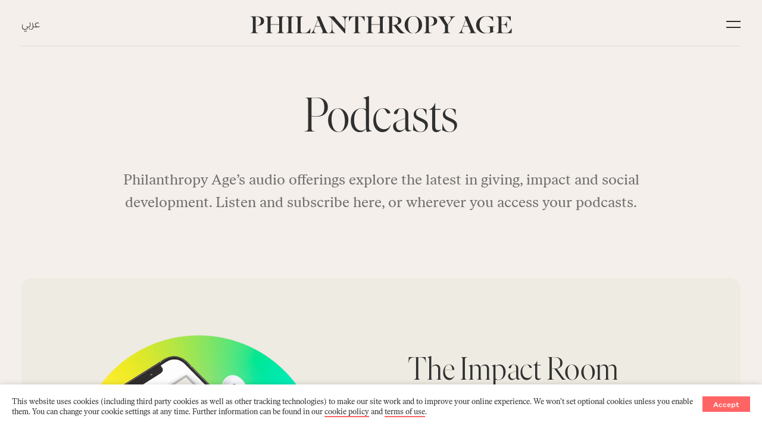

--- FILE ---
content_type: text/html; charset=utf-8
request_url: https://www.philanthropyage.org/podcasts/
body_size: 4223
content:

<!doctype html>
<html lang="en" dir="ltr">

<head>
    <meta charset="utf-8">
    <meta http-equiv="X-UA-Compatible" content="IE=edge,chrome=1">
    <meta name="viewport" content="width=device-width, initial-scale=1">

        <title>Podcasts - Philanthropy Age</title>
        <meta name="description" content="Philanthropy Age’s audio offerings explore the latest in giving, impact and social development. Listen and subscribe here, or wherever you access your podcasts.">
        <meta name="keywords" content="Podcasts" />
        <meta property="og:title" content="Podcasts">
        <meta property="og:description" content="Philanthropy Age’s audio offerings explore the latest in giving, impact and social development. Listen and subscribe here, or wherever you access your podcasts.">
        <meta property="og:url" content="/podcasts/">
        <meta property="og:type" content="website">
        <meta name="twitter:card" content="summary_large_image">
        <meta name="twitter:site" content="/podcasts/" />
        <meta name="twitter:title" content="Podcasts" />
        <meta name="twitter:description" content="Philanthropy Age’s audio offerings explore the latest in giving, impact and social development. Listen and subscribe here, or wherever you access your podcasts." />
    <link href="/assets/css/plugins/nprogress.css" rel="stylesheet" />
    <link href="/assets/css/main.min.css?ver=1.2" rel="stylesheet" />
    <link rel="stylesheet" href="https://fonts.tptq-arabic.com/WF-000727-000140.css" type="text/css" />
    <link rel="alternate" hreflang="ar" href="https://pa.staging.touchline.digital/ar/" />
    
    

    <script>
        (function (d, s, id) {
            var js, fjs = d.getElementsByTagName(s)[0];
            if (d.getElementById(id)) return;
            js = d.createElement(s); js.id = id;
            js.src = "//connect.facebook.net/en_US/sdk.js";
            fjs.parentNode.insertBefore(js, fjs);
        }(document, 'script', 'facebook-jssdk'));
    </script>
        <script async src="https://www.googletagmanager.com/gtag/js?id=G-YQLS960QYX"></script> 
        <script> 
            window.dataLayer = window.dataLayer || []; 
            function gtag(){dataLayer.push(arguments);} 
            gtag('js', new Date()); 
            gtag('config', 'G-YQLS960QYX'); 
        </script>
    <script>
        window.fbAsyncInit = function () {
             FB.init({
                appId: '375701246847450',
                cookie: true,                     // Enable cookies to allow the server to access the session.
                xfbml: true,                     // Parse social plugins on this webpage.
                version: 'v10.0'           // Use this Graph API version for this call.
            });

            //FB.init({
            //    appId: '618114809033649',
            //    cookie: true,                     // Enable cookies to allow the server to access the session.
            //    xfbml: true,                     // Parse social plugins on this webpage.
            //    version: 'v9.0'           // Use this Graph API version for this call.
            //});

            //FB.getLoginStatus(function (response) {   // Called after the JS SDK has been initialized.
            //    statusChangeCallback(response);        // Returns the login status.
            //});
        };
    </script>

</head>

<body class="add-to-favorites">

    <div id="swup" class="transition-fade">



        
<input type="hidden" name="Language" id="Language" value="en-US" />
    <header class="page-header
            dark
             
            ">
        <div class="padding-container">

            <div class="header-content">

                <div class="header-nav">
                    <div class="lang">
                        <a data-no-swup href="/ar/بودكاست/">عربي</a>
                    </div>
                </div>

                <a href="/" class="logo">

                        <img src="/assets/images/Philanthropy-Age-Logo-dark.svg?ver=1.01" alt="Philanthropy Age" />

                </a>

                <div class="header-tools">








                    <div class="burger-nav" id="open">
                        <span class="top"></span>
                        <span class="bottom"></span>
                    </div>
                </div>

            </div>

        </div>
    </header>


        

<div class="overlay">
    <p id="close"></p>
    <nav class="main-nav">
        <h4>regulars</h4>
        <ul>
                <li><a href="/updates/">Updates</a></li>
                <li><a href="/spotlight/">Spotlight</a></li>
                <li><a href="/insights/">Insights</a></li>
                <li><a href="/interviews/">Interviews</a></li>
                <li><a href="/in-depth/">In-depth</a></li>
            <li><a href="/podcasts">Podcast</a></li>
        </ul>
        <h4>quarterly</h4>
        <ul>
                <li><a href="/magazine/">Magazine</a></li>
            <li class="favorite-item"><a class=trigger-popup tabindex="0" aria-label="Add to favorite">Favourites </a></li>
        </ul>
    </nav>
    <nav class="sub-nav">
        <form class="search">
            <div class="form-element">
                <input placeholder="Search" name="search" id="searchcontent">
                <button class="search-button"
                        data-id=""
                        data-language="en-US"
                        id="Submit">
                </button>
            </div>
        </form>
        <ul>
            <li><a href="/initiatives/">Initiatives</a></li>
            <li><a href="/about-us/">About us</a></li>
            <li><a href="/contact-us/">Contact us</a></li>
            <li>
                    <a class="trigger-popup"></a>

            </li>

           
        </ul>
    </nav>
    
</div>
<div class="overlay-bcgr"></div>

        <main class="main-container">

            


<div class="podcasts">

    <div class="body-container">


        <div class="padding-container">

            <div class="main-heading">
                <h1>Podcasts</h1>
            </div>
            <div class="page-intro">
                <p>Philanthropy Age’s audio offerings explore the latest in giving, impact and social development. Listen and subscribe here, or wherever you access your podcasts.</p>
            </div>

                <!-- Podcast-issue - ability to pick background-color-->
                <section class="section podcast-issue" style="background-color:#eeebe2;">
                    <article class="podcast-item">
                        <figure class="image-block">
                            <!-- Issue Thumbnail Image  -->
                            <a class="bcgr-img" href="/podcasts/the-impact-room/">
                                <img src="/media/51khjtg4/tirpodcast-web-option-1.jpg" alt="image title">
                            </a>
                        </figure>
                        <div class="content">
                            <div class="content-header">
                                <a href="/podcasts/the-impact-room/">
                                    <!-- Issue title  -->
                                    <h2>The Impact Room</h2>
                                    <!-- Issue thumbnail description  -->
                                    <p>The Impact Room is a podcast hosted by Maysa Jalbout. We are a space to connect people and ideas that make a real difference to our world.  Step inside to hear stories of success – and failure – from a host of global guests, all working to solve some of the world’s most intractable development challenges.</p>
                                </a>
                            </div>

                            
                                

                                    <div class="podcast-links">

                                        <div>Listen now:</div>


                                                <div class="podcast-btn">

                                                    <a href="https://open.spotify.com/show/4LJOSKamS6jZbCCVrAJI23?si=L5NPRlLgTOab9w4kA5NNbQ&amp;dl_branch=1" target="_blank"><img src="/media/jlilqp4o/spotify-1.svg" alt="">Spotify </a>

                                                </div>
                                                <div class="podcast-btn">

                                                    <a href="https://podcasts.apple.com/ae/podcast/the-impact-room/id1576175024" target="_blank"><img src="/media/im2bkqee/apple-podcast.png" alt="">Apple </a>

                                                </div>
                                                <div class="podcast-btn">

                                                    <a href="https://podcasts.google.com/feed/aHR0cHM6Ly9mZWVkcy5idXp6c3Byb3V0LmNvbS8xODE0MTUwLnJzcw==" target="_blank"><img src="/media/rmwnqcen/google-podcast-2.png" alt="">Google </a>

                                                </div>



                                    </div>


                        </div>
                    </article>
                </section>




        </div>




    </div>

</div>

            

<!-- GDPR Compliant Cookie Consent -->
<div class="grt-cookie"> 
    <div class="grt-cookies-msg">
    
        <p>This website uses cookies (including third party cookies as well as other tracking technologies) to make our site work and to improve your online experience. We won't set optional cookies unless you enable them. You can change your cookie settings at any time. Further information can be found in our <a href="/cookies/">cookie policy</a> and <a href="/terms-conditions/">terms of use</a>.</p>

    </div> 
    <span class="grt-cookie-button">Accept</span>
</div>

<!-- Footer  -->
<footer class="footer">

    <div class="row1 padding-container">
        <div class="newsletter-signup">
            <h2>Join our newsletter</h2>
            

<form action="/umbraco/Surface/Ajax/NewsletterSignup"
      id="newsletter-contact"
      data-ajax="true"
      data-ajax-failure="ShowNewsletterError(data)"
      data-ajax-method="POST"
      data-ajax-success="ShowNewsletterSuccess(data)"
      method="post" class="newsletter-form">

    <input type="hidden" id="Language" name="Language" value="en-US" />



    <div class="form-element">

        <input class="form-control" data-custom-required="" id="Email" name="Email" placeholder="Enter your email address" type="text" value="" />


        <button class="newsletter-btn" id="Newslettersignup">Subscribe</button>

    </div>

    <div class="col thank-you-msg" id="NewsletterThankyouMessage">

        <p>Congratulations! You’ve subscribed.</p>

    </div>

</form>


            
        </div>

        <div class="top-btn">
            <a href="#swup"></a>
        </div>

    </div>

    <div class="row2 padding-container" id="newsletter-sign-up">

        <nav class="footer-nav">
            <ul>
                <li><a href="/initiatives/">Initiatives</a></li>
                <li><a href="/about-us/">About us</a></li>
             
                
                <li><a href="/contact-us/" class="createBitly">Contact us</a></li>
           
            </ul>
        </nav>

        <div class="footer-logo">
            <a href="/">
                <img src="/assets/images/Philanthrophy-Age-icon.svg?ver=1.00" alt="Philanthrophy Age" />
            </a>
        </div>


        <div class="social-links">
            <a href="https://twitter.com/philanthropyage" target="_blank"><span class="icon-twitter"></span></a>
            <a href="https://www.linkedin.com/company/philanthropy-age" target="_blank"><span class="icon-linkedin"></span></a>
            <a href="https://www.facebook.com/PhilanthropyAge/" target="_blank"><span class="icon-facebook"></span></a>
            <!-- <a href="#"><span class="icon-youtube"></span></a> -->
        </div>

    </div>



    <div class="padding-container">
        <div class="footer-copy">
            <p><a href="https://www.touchline.com/" target="_blank">Published by Touchline</a></p>
            <p>© 2020 All Rights Reserved <a href="/terms-conditions/">Terms &amp; Conditions</a> <a href="/privacy-policy/">Privacy</a> <a href="/cookie-policy/"> Cookies</a></p>
        </div>
    </div>
</footer>

        </main><!-- main-container -->
        <!-- Login popup -->

            <div class="popup">
                <span class="helper"></span>
                <div>
                    <div class="popup-close"></div>

                    <div class="popup-body" id="register-form-confirm">
                        <h2>Sign in to get the most from Philanthropy Age</h2>

                        <!-- Login popup -->

<form action="/umbraco/Surface/Profile/CheckUser" class="register" data-async="" data-target="#login-form" data-target-action="replace" id="login-form" method="post"><input name="__RequestVerificationToken" type="hidden" value="rfrEp2NuzxOtgYMAA_i1t3A4V_RoeQYACwac5E21KlBOBVQ6gA2dBGFpGbJ8evz1FfCi6TTKQKxD0L0TqBZn0c3-rIWAzR2nNPf2wWQTBf81" />    <input type="hidden" name="Language" id="Language" value="en-US"/>
    <div class="form-element">
        <label for="email">Email</label>
        <input class="field" data-custom-required="" data-fieldType="email" id="Email" name="Email" placeholder="Email" required="required" type="text" value="" />
        
        
        
        <button class="register-button" data-language="en-US" type="submit" id="Submit">Continue<img src="/assets/images/ajax-loader.gif" class='spinner' /></button>
    </div>
</form>

                        
                        <div class="divider">
                            <p class="divider-text">Or continue with</p>
                            <a href="javascript:void(0)" id="fblogin" class="fb-register">
                                <img src="/assets/images/ajax-loader.gif"  style="margin: 11px;" class='spinner2' />
                            </a>
                            <a href="javascript:void(0)" id="googlelogin" class="google-register">
                                <img src="/assets/images/ajax-loader.gif" style="margin: 11px;" class='spinner1'/>
                            </a>
                            
                             

                        </div>

                        <div></div>
                        <div class="popup-footer">
                            <a href="/terms-conditions/" target="_blank">Terms of Use</a>
                            <a href="/privacy-policy/" target="_blank">Privacy Policy</a>
                        </div>
                    </div>
                </div>
            </div>

    </div><!-- SWUP container -->


    <script src="/assets/scripts/jquery-3.5.1.min.js"></script>
    <script src="/assets/scripts/nprogress.js"></script>
    <script src="/assets/scripts/plugins.js?ver=1.0.1"></script>
    <script src="//apis.google.com/js/api:client.js"></script>
    <script async defer crossorigin="anonymous" src="//connect.facebook.net/en_US/sdk.js"></script>
    <script>
        // assuming jQuery was loaded with assets
        window.onload = function () {
            $('html').removeClass('js');
        };
    </script>
    <script type="text/javascript" charset="utf-8" src="http://bit.ly/javascript-api.js?version=latest&login=pirithivi&apiKey=5a5c5448e7ca85ea39ec4d3bd7b735ee81159121"></script>
    <script charset="utf-8" src="/assets/scripts/script.js?ver=1.2" type="text/javascript"></script>
   
    <script src="/assets/scripts/jquery.unobtrusive-ajax.min.js"></script>
    <script src="/assets/scripts/jquery.validate.min.js"></script>
    <script src="/assets/scripts/jquery.validate.unobtrusive.min.js"></script>

</body>

</html>

--- FILE ---
content_type: text/css
request_url: https://www.philanthropyage.org/assets/css/main.min.css?ver=1.2
body_size: 33593
content:
*{-webkit-box-sizing:border-box;box-sizing:border-box}html{line-height:1.15;-webkit-text-size-adjust:100%}body{margin:0}main{display:block}h1{font-size:2em;margin:0.67em 0}hr{-webkit-box-sizing:content-box;box-sizing:content-box;height:0;overflow:visible}pre{font-family:monospace, monospace;font-size:1em}a{background-color:transparent}abbr[title]{border-bottom:none;text-decoration:underline;-webkit-text-decoration:underline dotted;text-decoration:underline dotted}b,strong{font-weight:bolder}code,kbd,samp{font-family:monospace, monospace;font-size:1em}small{font-size:80%}sub,sup{font-size:75%;line-height:0;position:relative;vertical-align:baseline}sub{bottom:-0.25em}sup{top:-0.5em}img{border-style:none}figure{margin:0;padding:0}button,input,optgroup,select,textarea{font-family:inherit;font-size:100%;line-height:1.15;margin:0}button,input{overflow:visible}button,select{text-transform:none}button,[type="button"],[type="reset"],[type="submit"]{-webkit-appearance:button}button::-moz-focus-inner,[type="button"]::-moz-focus-inner,[type="reset"]::-moz-focus-inner,[type="submit"]::-moz-focus-inner{border-style:none;padding:0}button:-moz-focusring,[type="button"]:-moz-focusring,[type="reset"]:-moz-focusring,[type="submit"]:-moz-focusring{outline:1px dotted ButtonText}fieldset{padding:0.35em 0.75em 0.625em}legend{-webkit-box-sizing:border-box;box-sizing:border-box;color:inherit;display:table;max-width:100%;padding:0;white-space:normal}progress{vertical-align:baseline}textarea{overflow:auto}[type="checkbox"],[type="radio"]{-webkit-box-sizing:border-box;box-sizing:border-box;padding:0}[type="number"]::-webkit-inner-spin-button,[type="number"]::-webkit-outer-spin-button{height:auto}[type="search"]{-webkit-appearance:textfield;outline-offset:-2px}[type="search"]::-webkit-search-decoration{-webkit-appearance:none}::-webkit-file-upload-button{-webkit-appearance:button;font:inherit}details{display:block}summary{display:list-item}template{display:none}[hidden]{display:none}@font-face{font-family:'Ivar Text';src:url("../fonts/IvarText-Regular.woff2") format("woff2"),url("../fonts/IvarText-Regular.woff") format("woff");font-weight:200;font-style:normal}@font-face{font-family:'Ivar Text';src:url("../fonts/IvarText-Italic.woff2") format("woff2"),url("../fonts/IvarText-Italic.woff") format("woff");font-weight:200;font-style:italic}@font-face{font-family:'Ivar Text';src:url("../fonts/IvarText-SemiBold.woff2") format("woff2"),url("../fonts/IvarText-SemiBold.woff") format("woff");font-weight:500;font-style:normal}@font-face{font-family:'Ivar Text';src:url("../fonts/IvarText-BoldItalic.woff2") format("woff2"),url("../fonts/IvarText-BoldItalic.woff") format("woff");font-weight:500;font-style:italic}@font-face{font-family:'Founders Grotesk Text';src:url("../fonts/founders-grotesk-text-web-light.eot"),url("../fonts/founders-grotesk-text-web-light.woff2") format("woff2"),url("../fonts/founders-grotesk-text-web-light.woff") format("woff");font-weight:300;font-style:normal}@font-face{font-family:'Founders Grotesk Text';src:url("../fonts/founders-grotesk-text-web-medium.eot"),url("../fonts/founders-grotesk-text-web-medium.woff2") format("woff2"),url("../fonts/founders-grotesk-text-web-medium.woff") format("woff");font-weight:400;font-style:normal}@font-face{font-family:'Founders Grotesk Text';src:url("../fonts/founders-grotesk-text-web-bold.eot"),url("../fonts/founders-grotesk-text-web-bold.woff2") format("woff2"),url("../fonts/founders-grotesk-text-web-bold.woff") format("woff");font-weight:500;font-style:normal}@font-face{font-family:'Founders Grotesk Mono';src:url("../fonts/founders-grotesk-mono-web-regular.eot"),url("../fonts/founders-grotesk-mono-web-regular.woff2") format("woff2"),url("../fonts/founders-grotesk-mono-web-regular.woff") format("woff");font-weight:500;font-style:normal}@font-face{font-family:'Ivar Fine';src:url("../fonts/IvarFine-Light.woff2") format("woff2"),url("../fonts/IvarFine-Light.woff") format("woff");font-weight:200;font-style:normal}@font-face{font-family:'Ivar Fine';src:url("../fonts/IvarFine-Regular.woff2") format("woff2"),url("../fonts/IvarFine-Regular.woff") format("woff");font-weight:400;font-style:normal}@font-face{font-family:'Ivar Fine';src:url("../fonts/IvarFine-Bold.woff2") format("woff2"),url("../fonts/IvarFine-Bold.woff") format("woff");font-weight:500;font-style:normal}@font-face{font-family:'Ivar Fine';src:url("../fonts/IvarFine-BoldItalic.woff2") format("woff2"),url("../fonts/IvarFine-BoldItalic.woff") format("woff");font-weight:500;font-style:italic}@font-face{font-family:'Founders Grotesk X-Condensed';src:url("../fonts/founders-grotesk-x-condensed-web-semibold.eot"),url("../fonts/founders-grotesk-x-condensed-web-semibold.woff2") format("woff2"),url("../fonts/founders-grotesk-x-condensed-web-semibold.woff") format("woff");font-weight:200;font-style:normal}@font-face{font-family:'Suisse';src:url("../fonts/SuisseIntl-Light.otf") format("opentype"),url("../fonts/SuisseIntl-Light.woff2") format("woff2"),url("../fonts/SuisseIntl-Light.woff") format("woff");font-style:normal;font-weight:200}@font-face{font-family:'Suisse';src:url("../fonts/SuisseIntl-Medium.otf") format("opentype"),url("../fonts/SuisseIntl-Medium.woff2") format("woff2"),url("../fonts/SuisseIntl-Medium.woff") format("woff");font-style:normal;font-weight:500}@font-face{font-family:'Suisse';src:url("../fonts/SuisseIntl-Bold.otf") format("opentype"),url("../fonts/SuisseIntl-Bold.woff2") format("woff2"),url("../fonts/SuisseIntl-Bold.woff") format("woff");font-style:normal;font-weight:600}@font-face{font-family:'icomoon';src:url("../fonts/icomoon.eot?glfm57");src:url("../fonts/icomoon.eot?glfm57#iefix") format("embedded-opentype"),url("../fonts/icomoon.ttf?glfm57") format("truetype"),url("../fonts/icomoon.woff?glfm57") format("woff"),url("../fonts/icomoon.svg?glfm57#icomoon") format("svg");font-weight:normal;font-style:normal;font-display:block}[class^='icon-'],[class*=' icon-']{font-family:'icomoon' !important;speak:none;font-style:normal;font-weight:normal;font-variant:normal;text-transform:none;line-height:1.25;-webkit-font-smoothing:antialiased;-moz-osx-font-smoothing:grayscale}.icon-facebook:before{content:'\e900'}.icon-instagram:before{content:'\e901'}.icon-linkedin:before{content:'\e902'}.icon-pinterest:before{content:'\e905'}.icon-twitter:before{content:'\e903'}.icon-whatsapp:before{content:'\e906'}.icon-youtube:before,.icon-play:before{content:'\e904'}.slick-slider{position:relative;display:block;-webkit-box-sizing:border-box;box-sizing:border-box;-webkit-user-select:none;-moz-user-select:none;-ms-user-select:none;user-select:none;-webkit-touch-callout:none;-khtml-user-select:none;-ms-touch-action:pan-y;touch-action:pan-y;-webkit-tap-highlight-color:transparent}.slick-list{position:relative;display:block;overflow:hidden;margin:0;padding:0}.slick-list:focus{outline:none}.slick-list.dragging{cursor:pointer;cursor:hand}.slick-slider .slick-track,.slick-slider .slick-list{-webkit-transform:translate3d(0, 0, 0);transform:translate3d(0, 0, 0)}.slick-track{position:relative;top:0;left:0;display:block;margin-left:auto;margin-right:auto}.slick-track:before,.slick-track:after{display:table;content:''}.slick-track:after{clear:both}.slick-loading .slick-track{visibility:hidden}.slick-slide{display:none;float:left;height:100%;min-height:1px}[dir='rtl'] .slick-slide{float:right}.slick-slide img{display:block}.slick-slide.slick-loading img{display:none}.slick-slide.dragging img{pointer-events:none}.slick-initialized .slick-slide{display:block}.slick-loading .slick-slide{visibility:hidden}.slick-vertical .slick-slide{display:block;height:auto;border:1px solid transparent}.slick-arrow.slick-hidden{display:none}/*!
 * fullPage 3.0.9
 * https://github.com/alvarotrigo/fullPage.js
 *
 * @license GPLv3 for open source use only
 * or Fullpage Commercial License for commercial use
 * http://alvarotrigo.com/fullPage/pricing/
 *
 * Copyright (C) 2018 http://alvarotrigo.com/fullPage - A project by Alvaro Trigo
 */.fp-enabled body,html.fp-enabled{margin:0;padding:0;overflow:hidden;-webkit-tap-highlight-color:rgba(0,0,0,0)}.fp-section{position:relative;-webkit-box-sizing:border-box;box-sizing:border-box}.fp-slide{float:left}.fp-slide,.fp-slidesContainer{height:100%;display:block}.fp-slides{z-index:1;height:100%;overflow:hidden;position:relative;-webkit-transition:all .3s ease-out;transition:all .3s ease-out}.fp-section.fp-table,.fp-slide.fp-table{display:table;table-layout:fixed;width:100%}.fp-tableCell{display:table-cell;vertical-align:middle;width:100%;height:100%}.fp-slidesContainer{float:left;position:relative}.fp-controlArrow{-webkit-user-select:none;-moz-user-select:none;-khtml-user-select:none;-ms-user-select:none;position:absolute;z-index:4;top:50%;cursor:pointer;width:0;height:0;border-style:solid;margin-top:-38px;-webkit-transform:translate3d(0, 0, 0);transform:translate3d(0, 0, 0)}.fp-controlArrow.fp-prev{left:15px;width:0;border-width:38.5px 34px 38.5px 0;border-color:transparent #fff transparent transparent}.fp-controlArrow.fp-next{right:15px;border-width:38.5px 0 38.5px 34px;border-color:transparent transparent transparent #fff}.fp-scrollable{overflow:hidden;position:relative}.fp-scroller{overflow:hidden}.iScrollIndicator{border:0 !important}.fp-notransition{-webkit-transition:none !important;transition:none !important}#fp-nav{position:fixed;z-index:100;top:50%;opacity:1;transform:translateY(-50%);-ms-transform:translateY(-50%);-webkit-transform:translate3d(0, -50%, 0)}#fp-nav.fp-right{right:17px}#fp-nav.fp-left{left:17px}.fp-slidesNav{position:absolute;z-index:4;opacity:1;-webkit-transform:translate3d(0, 0, 0);transform:translate3d(0, 0, 0);left:0 !important;right:0;margin:0 auto !important}.fp-slidesNav.fp-bottom{bottom:17px}.fp-slidesNav.fp-top{top:17px}#fp-nav ul,.fp-slidesNav ul{margin:0;padding:0}#fp-nav ul li,.fp-slidesNav ul li{display:block;width:14px;height:13px;margin:7px;position:relative}.fp-slidesNav ul li{display:inline-block}#fp-nav ul li a,.fp-slidesNav ul li a{display:block;position:relative;z-index:1;width:100%;height:100%;cursor:pointer;text-decoration:none}#fp-nav ul li a.active span,#fp-nav ul li:hover a.active span,.fp-slidesNav ul li a.active span,.fp-slidesNav ul li:hover a.active span{height:12px;width:12px;margin:-6px 0 0 -6px;border-radius:100%}#fp-nav ul li a span,.fp-slidesNav ul li a span{border-radius:50%;position:absolute;z-index:1;height:4px;width:4px;border:0;background:#333;left:50%;top:50%;margin:-2px 0 0 -2px;-webkit-transition:all .1s ease-in-out;transition:all .1s ease-in-out}#fp-nav ul li:hover a span,.fp-slidesNav ul li:hover a span{width:10px;height:10px;margin:-5px 0 0 -5px}#fp-nav ul li .fp-tooltip{position:absolute;top:-2px;color:#fff;font-size:14px;font-family:arial,helvetica,sans-serif;white-space:nowrap;max-width:220px;overflow:hidden;display:block;opacity:0;width:0;cursor:pointer}#fp-nav ul li:hover .fp-tooltip,#fp-nav.fp-show-active a.active+.fp-tooltip{-webkit-transition:opacity .2s ease-in;transition:opacity .2s ease-in;width:auto;opacity:1}#fp-nav ul li .fp-tooltip.fp-right{right:20px}#fp-nav ul li .fp-tooltip.fp-left{left:20px}.fp-auto-height .fp-slide,.fp-auto-height .fp-tableCell,.fp-auto-height.fp-section{height:auto !important}.fp-responsive .fp-auto-height-responsive .fp-slide,.fp-responsive .fp-auto-height-responsive .fp-tableCell,.fp-responsive .fp-auto-height-responsive.fp-section{height:auto !important}.fp-sr-only{position:absolute;width:1px;height:1px;padding:0;overflow:hidden;clip:rect(0, 0, 0, 0);white-space:nowrap;border:0}html{-webkit-text-size-adjust:none;background-color:#fff;font-size:8.5px;scroll-behavior:smooth;-webkit-font-smoothing:antialiased;-moz-osx-font-smoothing:grayscale}@media screen and (min-width: 1460px){html{font-size:10px}}@media screen and (max-height: 730px){html{font-size:8.5px !important}}@media screen and (max-height: 890px){html{font-size:9px !important}}.hidden{display:none}.dir-ltr{direction:ltr !important}.dir-ltr a{display:inline-block}.dir-rtl{direction:rtl !important}[dir='rtl'] *{text-transform:none !important;letter-spacing:normal !important}.padding-container{width:100%;margin-right:auto;margin-left:auto;padding-right:3rem;padding-left:3rem}@media screen and (min-width: 768px){.padding-container{padding-right:4rem;padding-left:4rem}}#swup{position:relative;margin:0 auto}@media screen and (max-width: 575.98px){#swup{overflow:hidden}}.main-container{top:0;left:0;width:100%;height:100%;min-height:600px;z-index:1;position:relative;-webkit-overflow-scrolling:touch}@media screen and (min-width: 1200px){.container{max-width:1600px;padding-left:30px;padding-right:30px}}@media screen and (min-width: 992px){.container{max-width:1600px;padding-left:30px;padding-right:30px}}body{overflow-x:hidden;position:relative;font-family:"Ivar Text","Lucida Grande",Arial,sans-serif;font-weight:200;color:#303030;overflow-y:scroll;font-size:1.4rem;line-height:1.6;background-color:#f6f6f6}[dir='rtl'] body{text-align:initial;font-family:"Suisse","Lucida Grande","Droid Arabic Kufi",Arial,sans-serif}ul{padding:0;margin:10px}.slick-slide{outline:none}#close,.footer,.footer h3,.info,.grid-item .desc,.grid-item p,.page-header,.main-nav h4,.sub-nav ul,.more-btn,.tags,.boxout-header h4,.boxout-content,.boxout-content h4,.boxout-content h5,.boxout-content h6,.counter,.carousel-counter,.article-meta,.articles-counter,.pagination,.home-hero-carousel h4,.home-hero-carousel-ar h4,.section-heading.small h2,.section-heading.small h1,.hero-counter,.magazine-item .content p,.feature .feature-item .description,aside,cite{font-weight:300;font-family:"Founders Grotesk Text","Lucida Grande",Arial,sans-serif;letter-spacing:initial}[dir='rtl'] #close,[dir='rtl'] .footer,[dir='rtl'] .footer h3,[dir='rtl'] .info,[dir='rtl'] .grid-item .desc,[dir='rtl'] .grid-item p,[dir='rtl'] .page-header,[dir='rtl'] .main-nav h4,[dir='rtl'] .sub-nav ul,[dir='rtl'] .more-btn,[dir='rtl'] .tags,[dir='rtl'] .boxout-header h4,[dir='rtl'] .boxout-content,[dir='rtl'] .boxout-content h4,[dir='rtl'] .boxout-content h5,[dir='rtl'] .boxout-content h6,[dir='rtl'] .counter,[dir='rtl'] .carousel-counter,[dir='rtl'] .article-meta,[dir='rtl'] .articles-counter,[dir='rtl'] .pagination,[dir='rtl'] .home-hero-carousel h4,[dir='rtl'] .home-hero-carousel-ar h4,[dir='rtl'] .section-heading.small h2,[dir='rtl'] .section-heading.small h1,[dir='rtl'] .hero-counter,[dir='rtl'] .magazine-item .content p,[dir='rtl'] .feature .feature-item .description,[dir='rtl'] aside,[dir='rtl'] cite{font-family:"Suisse","Lucida Grande","Droid Arabic Kufi",Arial,sans-serif}blockquote,.intro-content{font-family:"Ivar Fine",Palatino,Georgia,serif;letter-spacing:.03rem}[dir='rtl'] blockquote,[dir='rtl'] .intro-content{font-family:"Greta Text Arabic",serif;letter-spacing:initial !important}h1,h2,h3,h4,h5,h6,.article-main-heading{margin:0;line-height:1.2;font-weight:200;font-family:"Ivar Fine",Palatino,Georgia,serif;letter-spacing:.09rem}[dir='rtl'] h1,[dir='rtl'] h2,[dir='rtl'] h3,[dir='rtl'] h4,[dir='rtl'] h5,[dir='rtl'] h6,[dir='rtl'] .article-main-heading{font-family:"Greta Text Arabic",serif;letter-spacing:initial !important}[dir='ltr'] .article-header h1,[dir='ltr'] .article-content h1,[dir='ltr'] .article-content h2,[dir='ltr'] .article-content h3,[dir='ltr'] .article-content h4,[dir='ltr'] .article-content h5,[dir='ltr'] .article h1,[dir='ltr'] .article h2,[dir='ltr'] .article h3,[dir='ltr'] .article h4,[dir='ltr'] .article h5,[dir='ltr'] blockquote,[dir='ltr'] .drop-cap p:first-of-type:first-letter{font-family:'Ivar Fine', serif;font-weight:200;letter-spacing:.09rem}[dir='ltr'] .font-2 .article-header h1,[dir='ltr'] .font-2 .article-content h1,[dir='ltr'] .font-2 .article-content h2,[dir='ltr'] .font-2 .article-content h3,[dir='ltr'] .font-2 .article-content h4,[dir='ltr'] .font-2 .article-content h5,[dir='ltr'] .font-2 .article h1,[dir='ltr'] .font-2 .article h2,[dir='ltr'] .font-2 .article h3,[dir='ltr'] .font-2 .article h4,[dir='ltr'] .font-2 .article h5,[dir='ltr'] .font-2 blockquote,[dir='ltr'] .font-2 .drop-cap p:first-of-type:first-letter{font-family:'Founders Grotesk Text', sans-serif;font-weight:500;letter-spacing:initial}[dir='ltr'] .font-3 .article-header h1,[dir='ltr'] .font-3 .article-content h1,[dir='ltr'] .font-3 .article-content h2,[dir='ltr'] .font-3 .article-content h3,[dir='ltr'] .font-3 .article-content h4,[dir='ltr'] .font-3 .article-content h5,[dir='ltr'] .font-3 .article h1,[dir='ltr'] .font-3 .article h2,[dir='ltr'] .font-3 .article h3,[dir='ltr'] .font-3 .article h4,[dir='ltr'] .font-3 .article h5,[dir='ltr'] .font-3 blockquote,[dir='ltr'] .font-3 .drop-cap p:first-of-type:first-letter{font-family:'Founders Grotesk X-Condensed', sans-serif;font-weight:200;letter-spacing:initial}[dir='ltr'] .font-4 .article-header h1,[dir='ltr'] .font-4 .article-content h1,[dir='ltr'] .font-4 .article-content h2,[dir='ltr'] .font-4 .article-content h3,[dir='ltr'] .font-4 .article-content h4,[dir='ltr'] .font-4 .article-content h5,[dir='ltr'] .font-4 .article h1,[dir='ltr'] .font-4 .article h2,[dir='ltr'] .font-4 .article h3,[dir='ltr'] .font-4 .article h4,[dir='ltr'] .font-4 .article h5,[dir='ltr'] .font-4 blockquote,[dir='ltr'] .font-4 .drop-cap p:first-of-type:first-letter{font-family:'Founders Grotesk Mono', monospace;font-weight:500;letter-spacing:initial}[dir='ltr'] .inline-font-1{font-family:"Ivar Fine",Palatino,Georgia,serif !important;font-weight:200 !important;letter-spacing:.09rem}[dir='ltr'] strong.inline-font-1,[dir='ltr'] .inline-font-1 strong{font-weight:500 !important}[dir='ltr'] .inline-font-2{font-family:'Founders Grotesk Text', sans-serif !important;font-weight:300 !important;letter-spacing:initial !important}[dir='ltr'] .inline-font-3{font-family:'Founders Grotesk X-Condensed', sans-serif !important;font-weight:200 !important;letter-spacing:initial !important}[dir='ltr'] .inline-font-4{font-family:'Founders Grotesk Mono', monospace !important;font-weight:500 !important;letter-spacing:initial !important}[dir='ltr'] .inline-font-5{font-family:"Greta Text Arabic",serif !important;letter-spacing:initial}[dir='ltr'] .inline-font-5 b,[dir='ltr'] .inline-font-5 strong,[dir='ltr'] b.inline-font-5,[dir='ltr'] .strong.inline-font-5{font-family:"Greta Text Arabic",serif !important;letter-spacing:initial;font-weight:400 !important}[dir='rtl'] .article-header h1,[dir='rtl'] .article-content h1,[dir='rtl'] .article-content h2,[dir='rtl'] .article-content h3,[dir='rtl'] .article-content h4,[dir='rtl'] .article-content h5,[dir='rtl'] .article h1,[dir='rtl'] .article h2,[dir='rtl'] .article h3,[dir='rtl'] .article h4,[dir='rtl'] .article h5,[dir='rtl'] blockquote,[dir='rtl'] blockquote p{font-family:"Greta Text Arabic",serif;letter-spacing:initial}[dir='rtl'] blockquote cite,[dir='rtl'] blockquote cite p{font-family:"Suisse","Lucida Grande","Droid Arabic Kufi",Arial,sans-serif;letter-spacing:initial}[dir='rtl'] .font-2 .article-header h1,[dir='rtl'] .font-2 .article-content h1,[dir='rtl'] .font-2 .article-content h2,[dir='rtl'] .font-2 .article-content h3,[dir='rtl'] .font-2 .article-content h4,[dir='rtl'] .font-2 .article-content h5,[dir='rtl'] .font-2 .article h1,[dir='rtl'] .font-2 .article h2,[dir='rtl'] .font-2 .article h3,[dir='rtl'] .font-2 .article h4,[dir='rtl'] .font-2 .article h5,[dir='rtl'] .font-2 blockquote,[dir='rtl'] .font-2 blockquote p{font-family:"Suisse","Lucida Grande","Droid Arabic Kufi",Arial,sans-serif;letter-spacing:initial}[dir='rtl'] .inline-font-2{font-family:"Suisse","Lucida Grande","Droid Arabic Kufi",Arial,sans-serif !important;letter-spacing:initial}b,strong{font-weight:500}i,em{font-style:italic}h1{font-size:3.6rem;font-weight:200}h2{font-size:2.4rem;font-weight:200}h3{font-size:2rem;font-weight:600}h4{font-size:1.4rem;font-weight:200;letter-spacing:1px;font-style:normal}p{margin-bottom:2rem}a{text-decoration:none;outline:none;color:#303030;-webkit-transition:all .3s ease;transition:all .3s ease}a:hover,a:focus{text-decoration:none;outline:none;color:#8F8F8F;-webkit-transition:all .3s ease;transition:all .3s ease}section img{width:100%}.arrow{color:#000;padding-left:35px;position:relative;display:block}.arrow:before,.arrow:after{position:absolute;content:'';display:inline-block;top:50%;left:0;-webkit-transform:translate3d(0, -50%, 0);transform:translate3d(0, -50%, 0);margin-top:1px}.arrow:before{width:15px;height:1px;background:#FFF;-webkit-transition:all .3s ease;transition:all .3s ease}.arrow:after{width:0;height:0;border-top:4px solid transparent;border-bottom:4px solid transparent;border-left:4px solid #FFF;-webkit-transform:translate3d(15px, -50%, 0);transform:translate3d(15px, -50%, 0);-webkit-transition:all .3s ease;transition:all .3s ease}.arrow:hover:before{width:19px}.arrow:hover:after{-webkit-transform:translate3d(19px, -50%, 0);transform:translate3d(19px, -50%, 0)}.button,a.button-outline{padding:1rem 2.8rem .8rem 2.8rem;position:relative;margin:1.6rem 0;background:transparent;color:#303030;display:inline-block;line-height:1;text-transform:uppercase;font-size:1rem;font-weight:600;border-radius:2.2rem;border:1px solid #303030;-webkit-transition:all .3s ease;transition:all .3s ease}.button:hover,a.button-outline:hover{background:#fff;color:#303030;border:1px solid #fff}a.button{padding:1rem 2.8rem .8rem 2.8rem;position:relative;margin:1.6rem 0;background:#fff;color:#303030;display:inline-block;line-height:1;text-transform:uppercase;font-size:1rem;font-weight:600;border-radius:2.2rem;border:1px solid #fff;-webkit-transition:all .3s ease;transition:all .3s ease}a.button:hover{background:#333;color:#fff;border:1px solid #333}.tools .button{margin-top:-60px;margin-left:30px;margin-bottom:50px;padding:0 40px;min-width:200px;color:#00a9d2;border:2px solid #00a9d2;float:right;text-align:center}.tools .button:before,.tools .button:after{left:25px;display:none}.tools .button:hover{background-color:#02a9d3;color:#fff}@-webkit-keyframes zoomInSmall{from{-webkit-transform:scale3d(1, 1, 1);transform:scale3d(1, 1, 1)}100%{-webkit-transform:scale3d(1.2, 1.2, 1.2);transform:scale3d(1.2, 1.2, 1.2)}}@keyframes zoomInSmall{from{-webkit-transform:scale3d(1, 1, 1);transform:scale3d(1, 1, 1)}100%{-webkit-transform:scale3d(1.2, 1.2, 1.2);transform:scale3d(1.2, 1.2, 1.2)}}main{position:relative}.page-header{padding:0;position:absolute;top:0;left:0;width:100%;z-index:200;background-color:transparent;-webkit-transition:all .3s ease;transition:all .3s ease}.page-header .header-content{padding:2.4rem 0 1.8rem 0;position:relative;display:-webkit-box;display:-ms-flexbox;display:flex;-webkit-box-pack:justify;-ms-flex-pack:justify;justify-content:space-between;-webkit-box-align:center;-ms-flex-align:center;align-items:center;font-size:1.4rem;text-transform:uppercase;z-index:200}[dir='rtl'] .page-header .header-content{padding:2.4rem 0 1rem 0}.page-header a{color:#fff;opacity:1}.page-header a:hover{opacity:.6}.page-header .contact-btn{width:100px;text-align:right;font-size:1.4rem}.page-header .header-nav{width:200px;display:-webkit-box;display:-ms-flexbox;display:flex;-webkit-box-align:center;-ms-flex-align:center;align-items:center;height:24px}.page-header .header-nav a{margin-right:15px;display:inline-block}.page-header .header-nav .lang{font-family:"Suisse","Lucida Grande","Droid Arabic Kufi",Arial,sans-serif;font-size:1.9rem;line-height:1}[dir='rtl'] .page-header .header-nav .lang{font-family:"Founders Grotesk Text","Lucida Grande",Arial,sans-serif;font-size:1.7rem}.page-header .header-tools{width:200px;display:-webkit-box;display:-ms-flexbox;display:flex;-webkit-box-align:center;-ms-flex-align:center;align-items:center;-webkit-box-pack:end;-ms-flex-pack:end;justify-content:flex-end;line-height:1}.page-header .header-tools a{display:inline-block}.page-header .header-tools .favorites{display:-webkit-box;display:-ms-flexbox;display:flex;-webkit-box-align:center;-ms-flex-align:center;align-items:center;-webkit-box-pack:justify;-ms-flex-pack:justify;justify-content:space-between}.page-header .header-tools .favorites img{padding:0;margin-top:-2px}.page-header .header-tools .favorites span{padding:0 6px}.page-header .logo{position:relative;margin:0;display:block;-webkit-box-align:center;-ms-flex-align:center;align-items:center;cursor:pointer;padding:5px;max-width:800px}@media screen and (min-width: 768px){.page-header .logo{max-width:450px}}.page-header .logo img{width:100%;display:block}[dir='rtl'] .page-header .logo img{max-height:40px}.page-header.header-home .logo{max-width:800px}[dir='rtl'] .page-header.header-home .logo{max-width:initial}[dir='rtl'] .page-header.header-home .logo img{max-height:50px}.burger-nav{position:relative;z-index:1000;top:0;right:0;height:24px;width:24px;cursor:pointer;-webkit-transition:opacity .25s ease;transition:opacity .25s ease}[dir='rtl'] .burger-nav{right:initial;left:0}.burger-nav span{background:#fff;border:none;height:2px;width:24px;position:absolute;top:6px;left:0;-webkit-transition:all .35s ease;transition:all .35s ease;cursor:pointer;display:block}.burger-nav span:nth-of-type(2){top:16px}header.dark{color:#303030}header.dark .header-content{border-bottom:1px solid rgba(48,48,48,0.1)}header.dark a{color:#303030;opacity:1}header.dark .burger-nav span{background:#303030}header.no-line .header-content{border-bottom:none !important}.overlay{position:fixed;z-index:1000;top:0;right:-100vw;width:100vw;height:100vh;visibility:hidden;margin:0;padding:6rem 6rem 2rem 6rem;pointer-events:none;background-color:#fff;-webkit-transition:all .35s ease-in;transition:all .35s ease-in;display:-webkit-box;display:-ms-flexbox;display:flex;-webkit-box-orient:vertical;-webkit-box-direction:normal;-ms-flex-direction:column;flex-direction:column;-webkit-box-pack:justify;-ms-flex-pack:justify;justify-content:space-between;overflow:auto}@media screen and (max-height: 730px){.overlay{padding:2rem 6rem}}@media screen and (max-width: 767.98px){.overlay{padding:4rem 6rem 14rem 4rem}}[dir='rtl'] .overlay{right:initial;left:-100vh}@media screen and (min-width: 576px){.overlay{right:-502px;width:500px}[dir='rtl'] .overlay{right:initial;left:-502px}}.overlay #close{color:#303030;cursor:pointer;margin:0;padding:0;line-height:1;position:absolute;right:4rem;top:3.5rem;line-height:1;width:20px;height:20px;background:transparent url("../images/close-btn.svg") no-repeat center}[dir='rtl'] .overlay #close{right:initial;left:4rem}.overlay ul{margin:0;padding:0}.overlay .main-nav h4{font-size:1.4rem;font-weight:200;margin-top:2rem;letter-spacing:0.04rem;color:#9B9B9B;text-transform:capitalize}.overlay .main-nav ul{margin:.2rem 0 2rem 0;padding:0;line-height:1.35}.overlay .main-nav li{list-style-type:none;margin:0;padding:0;font-size:4rem;font-family:"Ivar Fine",Palatino,Georgia,serif}@media screen and (min-width: 768px){.overlay .main-nav li{font-size:4.5rem}}[dir='rtl'] .overlay .main-nav li{font-family:"Greta Text Arabic",serif}.overlay .main-nav li.favorite-item{border-top:1px solid #E4E4E4;margin-top:1rem;padding-top:1rem}.overlay .main-nav a{color:#4F4F4F;line-height:1.3}.overlay .main-nav a:hover{color:#8F8F8F}.overlay .main-nav sup{top:-2rem;font-size:2rem}.overlay .sub-nav ul{margin:1.2rem 0 2rem 0;padding:0;font-weight:200}.overlay .sub-nav li{list-style-type:none;margin:0;padding:.8rem 0;font-size:2rem}@media screen and (max-height: 730px){.overlay .sub-nav li{padding:.3rem 0  !important}}@media screen and (min-width: 576px){.overlay .sub-nav li{font-size:1.4rem}}.overlay .sub-nav a{letter-spacing:0.1em;color:#676767}.overlay .sub-nav a:hover{color:#303030}.overlay .sub-nav .search input{padding:2rem 0;margin:0;font-size:1.4rem;font-weight:200;color:#676767;font-family:inherit;-webkit-box-sizing:border-box;box-sizing:border-box;background:transparent;border:none;border-bottom:1px solid #fff;-webkit-transition:border-color .15s ease-in-out, -webkit-box-shadow .15s ease-in-out;transition:border-color .15s ease-in-out, -webkit-box-shadow .15s ease-in-out;transition:border-color .15s ease-in-out, box-shadow .15s ease-in-out;transition:border-color .15s ease-in-out, box-shadow .15s ease-in-out, -webkit-box-shadow .15s ease-in-out;font-family:"Founders Grotesk Text","Lucida Grande",Arial,sans-serif;letter-spacing:0.1em;border-bottom:1px solid #E4E4E4;width:100%}@media screen and (max-width: 767.98px){.overlay .sub-nav .search input{font-size:2rem}}@media screen and (max-height: 730px){.overlay .sub-nav .search input{padding:1rem 0  !important}}[dir='rtl'] .overlay .sub-nav .search input{font-family:"Suisse","Lucida Grande","Droid Arabic Kufi",Arial,sans-serif}.overlay .sub-nav .search button{display:none}.overlay .sub-nav .search input:focus{outline:none}.overlay .sub-nav ::-webkit-input-placeholder{color:#676767;opacity:1}.overlay .sub-nav ::-moz-placeholder{color:#676767;opacity:1}.overlay .sub-nav :-ms-input-placeholder{color:#676767;opacity:1}.overlay .sub-nav :-moz-placeholder{color:#676767;opacity:1}.open .overlay{right:0;visibility:visible;pointer-events:initial;-webkit-transition:all .35s ease-in;transition:all .35s ease-in}[dir='rtl'] .open .overlay{right:initial;left:0}.overlay-bcgr{position:fixed;z-index:900;top:0;left:0;width:100%;height:100vh;visibility:hidden;opacity:0;margin:0;padding:0;pointer-events:none;background-color:rgba(0,0,0,0.5);-webkit-transition:all .35s ease-in;transition:all .35s ease-in}.open .overlay-bcgr{visibility:visible;opacity:1;-webkit-transition:all .35s ease-in;transition:all .35s ease-in;pointer-events:initial}footer{padding:1rem 0;font-size:1.6rem;width:100%;position:relative;z-index:10}[dir='rtl'] footer{text-align:right}footer a{color:#303030}footer a:hover{opacity:.75}.home-footer{position:absolute;bottom:0;padding-bottom:4rem;z-index:50}.footer{padding-bottom:4rem;padding-top:0;background-color:#171717;color:#FFFFFF}.footer p{font-size:1.8rem}.footer h2{color:#fff;font-size:4.6rem;margin:0 0 3rem 0}@media screen and (min-width: 1000px){.footer h2{font-size:6rem}}.footer .row1{background-color:#FF6465;padding-top:4rem;padding-bottom:6rem}.footer .row2{display:block;position:relative;padding-top:5.5rem}@media screen and (min-width: 768px){.footer .row2{display:-webkit-box;display:-ms-flexbox;display:flex;-webkit-box-pack:justify;-ms-flex-pack:justify;justify-content:space-between;-webkit-box-align:baseline;-ms-flex-align:baseline;align-items:baseline}}.footer .footer-logo{position:relative;text-align:center;margin:6rem auto;padding:0;width:90px}@media screen and (min-width: 768px){.footer .footer-logo{margin:0;width:110px}}.footer .footer-logo img{width:100%}.footer .social-links{font-size:2.4rem;width:100%;text-align:center}@media screen and (min-width: 768px){.footer .social-links{width:40%;min-width:200px;text-align:right}[dir='rtl'] .footer .social-links{text-align:left}}.footer .social-links a{color:#fff;display:inline-block;margin:0 2rem 4rem 2rem}@media screen and (min-width: 768px){.footer .social-links a{margin:0 0 1rem 1.55rem}[dir='rtl'] .footer .social-links a{margin:0 1.55rem 1rem 0}}.footer .social-links a:hover{color:#cacaca}.footer-nav{position:relative;display:-webkit-box;display:-ms-flexbox;display:flex;-webkit-box-pack:justify;-ms-flex-pack:justify;justify-content:space-between;font-size:1.5rem;width:100%;text-align:center}@media screen and (min-width: 768px){.footer-nav{width:40%;min-width:200px;text-align:initial}}.footer-nav h3{color:#fff;font-size:1.8rem;padding:0 0 1rem 0;font-weight:500}.footer-nav ul{margin:0;padding:0;list-style:none;width:100%}.footer-nav ul li{margin:0;padding:0 1.8rem;display:inline-block}@media screen and (min-width: 768px){.footer-nav ul li{padding:0 1.8rem 0 0}[dir='rtl'] .footer-nav ul li{padding:0 0 0 1.8rem}}.footer-nav ul li a{color:#fff;font-size:1.5rem;display:block}.footer-nav ul li a:hover{opacity:.7}.footer-copy{border-top:1px solid #424751;color:#fff;padding:1rem 0 0 0;margin:.3rem 0 0 0;color:#9F9F9F;font-size:1.2rem;display:block;text-align:center}@media screen and (min-width: 768px){.footer-copy{display:-webkit-box;display:-ms-flexbox;display:flex;-webkit-box-pack:justify;-ms-flex-pack:justify;justify-content:space-between;text-align:initial}}.footer-copy a,.footer-copy p{color:#9F9F9F;font-size:1.2rem;text-transform:uppercase;letter-spacing:.1rem}.footer-copy p:last-child a{display:inline-block}[dir='ltr'] .footer-copy p:last-child a{margin-left:7px}[dir='rtl'] .footer-copy p:last-child a{margin-right:7px}.newsletter-signup button{display:relative;background-color:transparent;border:none;outline:none;color:#fff;font-size:1.4rem;letter-spacing:.1rem;text-transform:uppercase;position:absolute;right:0;top:.55rem;padding:2rem 0;margin:0;cursor:pointer}[dir='rtl'] .newsletter-signup button{right:initial;left:0}.newsletter-signup button:hover{opacity:.7}.newsletter-signup input[type=text]{padding:2rem 0;margin:0;font-size:1.8rem;font-weight:200;color:#fff;-webkit-box-sizing:border-box;box-sizing:border-box;background:transparent;border:none;border-bottom:1px solid #fff;-webkit-transition:border-color .15s ease-in-out,-webkit-box-shadow .15s ease-in-out;transition:border-color .15s ease-in-out,-webkit-box-shadow .15s ease-in-out;transition:border-color .15s ease-in-out,box-shadow .15s ease-in-out;transition:border-color .15s ease-in-out,box-shadow .15s ease-in-out,-webkit-box-shadow .15s ease-in-out}.newsletter-signup input:focus{outline:none}::-webkit-input-placeholder{color:#fff;opacity:1}::-moz-placeholder{color:#fff;opacity:1}:-ms-input-placeholder{color:#fff;opacity:1}:-moz-placeholder{color:#fff;opacity:1}.footer .newsletter-signup{padding-bottom:6rem;padding-top:6rem;max-width:800px;margin:0 auto;text-align:center}@media screen and (min-width: 768px){.footer .newsletter-signup{background-attachment:scroll;-webkit-box-pack:justify;-ms-flex-pack:justify;justify-content:space-between;-ms-flex-line-pack:center;align-content:center;-webkit-box-align:baseline;-ms-flex-align:baseline;align-items:baseline}}.footer .newsletter-signup p{color:#fff;font-family:"Ivar Text","Lucida Grande",Arial,sans-serif;font-size:2.6rem}[dir='rtl'] .footer .newsletter-signup p{font-family:"Suisse","Lucida Grande","Droid Arabic Kufi",Arial,sans-serif}.footer .newsletter-signup .newsletter-form{width:100%;position:relative;margin-top:7rem}.footer .newsletter-signup input[type="text"]{width:100%;max-width:100%}.top-btn{position:absolute;top:-22px;right:4rem;display:block;width:45px;height:45px;z-index:10}[dir='rtl'] .top-btn{right:initial;left:4rem}@media screen and (min-width: 1460px){.top-btn{width:60px;height:60px;top:-30px}}.top-btn a{display:block;width:100%;height:100%;padding:0;cursor:pointer;color:transparent;outline:none;border-radius:50%;background:#fff url("../images/arrow-6.svg") no-repeat center;-webkit-box-shadow:0px 0px 5px 2px rgba(0,0,0,0.05);box-shadow:0px 0px 5px 2px rgba(0,0,0,0.05);background-size:20px}@media screen and (min-width: 1460px){.top-btn a{background-size:initial}}.article-header .content,.magazine-issue.visible .content,.magazine-issue.visible figure,.article-template .grid-section.visible>div,.issue-cover{animation-duration:1.25s;animation-fill-mode:both;-webkit-animation-duration:1.25s;-webkit-animation-fill-mode:both;opacity:0;animation-name:fadeInUp;-webkit-animation-name:fadeInUp;-webkit-transition-timing-function:ease-in-out;transition-timing-function:ease-in-out}.magazine-issue.visible figure,.article-template .grid-section.visible>div{-webkit-animation-delay:.6s;animation-delay:.6s}.magazine-issue.visible .content{-webkit-animation-delay:1s;animation-delay:1s}.magazine-issue figure,.article-template .grid-section>div,.magazine-issue .content{opacity:0}@keyframes fadeInUp{from{-webkit-transform:translate3d(0, 15px, 0);transform:translate3d(0, 15px, 0)}to{-webkit-transform:translate3d(0, 0, 0);transform:translate3d(0, 0, 0);opacity:1}}@-webkit-keyframes fadeInUp{from{-webkit-transform:translate3d(0, 15px, 0);transform:translate3d(0, 15px, 0)}to{-webkit-transform:translate3d(0, 0, 0);transform:translate3d(0, 0, 0);opacity:1}}.page-header{animation-duration:1.25s;animation-fill-mode:both;-webkit-animation-duration:1.25s;-webkit-animation-fill-mode:both;opacity:0;animation-name:fadeIn;-webkit-animation-name:fadeIn;-webkit-transition-timing-function:ease-in-out;transition-timing-function:ease-in-out;-webkit-animation-delay:.3s;animation-delay:.3s}@keyframes fadeIn{from{opacity:0}to{opacity:1}}@-webkit-keyframes fadeIn{from{opacity:0}to{opacity:1}}.home section>*,.article-grid section>*,.article-template .grid-section>div,.issue section>div{opacity:0;-webkit-transform:translate3d(0, 15px, 0);transform:translate3d(0, 15px, 0);transition:opacity 1.25s ease-in-out, -webkit-transform 1.25s ease-in-out;-webkit-transition:opacity 1.25s ease-in-out, -webkit-transform 1.25s ease-in-out;transition:opacity 1.25s ease-in-out, transform 1.25s ease-in-out;transition:opacity 1.25s ease-in-out, transform 1.25s ease-in-out, -webkit-transform 1.25s ease-in-out}.home section.visible>*,.article-grid section.visible>*,.issue section.visible>div{opacity:1;-webkit-transform:translate3d(0, 0, 0);transform:translate3d(0, 0, 0)}.home-hero{background-color:#000;width:100%;top:0;height:85vh;position:relative}@media screen and (min-width: 576px){.home-hero{height:95vh}}.body-container{background-color:#f4f4f4;position:relative;width:100%;height:100%;padding-top:8rem}.slider-progress{width:100%;display:block;height:2px;background:rgba(255,255,255,0.3);position:relative;margin:1.5rem auto}.slider-progress .progress{width:0;height:1px;background-color:#fff}.home-hero-carousel,.home-hero-carousel-ar{position:relative;width:100vw;height:85vh;position:fixed;opacity:1}@media screen and (min-width: 576px){.home-hero-carousel,.home-hero-carousel-ar{height:95vh}}.home-hero-carousel .hero-pic,.home-hero-carousel-ar .hero-pic{width:100%;height:85vh;background-repeat:no-repeat;background-size:cover;background-position:center center;-webkit-transform:translateY(0);transform:translateY(0)}@media screen and (min-width: 576px){.home-hero-carousel .hero-pic,.home-hero-carousel-ar .hero-pic{height:95vh}}.home-hero-carousel .video,.home-hero-carousel-ar .video{position:absolute;top:0;left:0;bottom:0;right:0;width:100%}.home-hero-carousel .video video,.home-hero-carousel-ar .video video{height:100vh;width:100%;-o-object-fit:cover;object-fit:cover}.home-hero-carousel .hero-content,.home-hero-carousel-ar .hero-content{width:100%;height:100%;display:-webkit-box;display:-ms-flexbox;display:flex;-webkit-box-pack:start;-ms-flex-pack:start;justify-content:flex-start;-webkit-box-align:end;-ms-flex-align:end;align-items:flex-end;position:relative;padding-right:3rem;padding-left:3rem;padding-bottom:4rem}@media screen and (min-width: 768px){.home-hero-carousel .hero-content,.home-hero-carousel-ar .hero-content{padding-right:4rem;padding-left:4rem}}.home-hero-carousel .hero-content::after,.home-hero-carousel-ar .hero-content::after{content:"";display:block;position:absolute;width:100%;height:100%;z-index:-1;left:0;top:0;background:#000;background:-webkit-gradient(linear, left bottom, left top, from(rgba(0,0,0,0.5)), color-stop(40%, rgba(0,0,0,0)), color-stop(60%, rgba(0,0,0,0)), to(rgba(0,0,0,0.5)));background:linear-gradient(0deg, rgba(0,0,0,0.5) 0%, rgba(0,0,0,0) 40%, rgba(0,0,0,0) 60%, rgba(0,0,0,0.5) 100%)}.home-hero-carousel .hero-heading,.home-hero-carousel-ar .hero-heading{width:100%;position:relative;color:#fff}.home-hero-carousel a,.home-hero-carousel-ar a{color:#fff}.home-hero-carousel h1,.home-hero-carousel-ar h1{color:#fff;font-size:4.2rem;line-height:1.2;max-width:860px}@media screen and (min-width: 768px){.home-hero-carousel h1,.home-hero-carousel-ar h1{font-size:5.5rem}}.home-hero-carousel h4,.home-hero-carousel-ar h4{color:#fff;font-size:1rem;margin-bottom:1.1rem;text-transform:uppercase;letter-spacing:.2rem}[dir='rtl'] .home-hero-carousel h4,[dir='rtl'] .home-hero-carousel-ar h4{font-size:1.4rem}.home-hero-carousel h4 a,.home-hero-carousel-ar h4 a{display:inline-block}[dir='ltr'] .home-hero-carousel h4 a,[dir='ltr'] .home-hero-carousel-ar h4 a{margin-right:.7rem}[dir='rtl'] .home-hero-carousel h4 a,[dir='rtl'] .home-hero-carousel-ar h4 a{margin-left:.7rem}.home-hero-carousel .description,.home-hero-carousel-ar .description{font-family:"Founders Grotesk Text","Lucida Grande",Arial,sans-serif;max-width:500px;font-size:1.7rem}.home-hero-carousel .hero-counter,.home-hero-carousel-ar .hero-counter{color:#fff;font-size:1.4rem;position:absolute;bottom:2rem;right:0}@media screen and (min-width: 768px){.home-hero-carousel .hero-counter,.home-hero-carousel-ar .hero-counter{bottom:8.5rem}}[dir='rtl'] .home-hero-carousel .hero-counter,[dir='rtl'] .home-hero-carousel-ar .hero-counter{right:initial;left:0}.home-hero-carousel .read-btn,.home-hero-carousel-ar .read-btn{font-family:"Founders Grotesk Text","Lucida Grande",Arial,sans-serif;letter-spacing:0.15em;text-transform:uppercase;font-size:1.4rem;padding-top:0}.home-hero-carousel .slick-prev,.home-hero-carousel .slick-next,.home-hero-carousel-ar .slick-prev,.home-hero-carousel-ar .slick-next{font-size:0;line-height:0;position:absolute;top:calc(50% - 20px);display:block;width:35px;height:35px;padding:0;cursor:pointer;color:transparent;outline:none;border:none;border-radius:50%;z-index:10;background:rgba(36,36,36,0.9) url("../images/arrow-7.svg") no-repeat center;background-size:10px;-webkit-box-shadow:0px 0px 30px 10px rgba(0,0,0,0.05);box-shadow:0px 0px 30px 10px rgba(0,0,0,0.05)}@media screen and (min-width: 1460px){.home-hero-carousel .slick-prev,.home-hero-carousel .slick-next,.home-hero-carousel-ar .slick-prev,.home-hero-carousel-ar .slick-next{width:45px;height:45px;background-size:initial;top:calc(50% - 23px)}}.home-hero-carousel .slick-prev,.home-hero-carousel-ar .slick-prev{left:2rem;-webkit-transform:scaleX(-1);transform:scaleX(-1);-webkit-transition:all .3s ease;transition:all .3s ease}.home-hero-carousel .slick-prev:hover,.home-hero-carousel-ar .slick-prev:hover{opacity:.6}@media screen and (min-width: 768px){.home-hero-carousel .slick-prev,.home-hero-carousel-ar .slick-prev{left:4rem}}.home-hero-carousel .slick-next,.home-hero-carousel-ar .slick-next{right:2rem;-webkit-transition:all .3s ease;transition:all .3s ease}.home-hero-carousel .slick-next:hover,.home-hero-carousel-ar .slick-next:hover{opacity:.6}@media screen and (min-width: 768px){.home-hero-carousel .slick-next,.home-hero-carousel-ar .slick-next{right:4rem}}.carousel-section .section-heading.small{padding:0 0 4rem 0}.section-heading.small{padding:4rem 0}.section-heading.small h2{font-size:1.4rem;text-transform:uppercase;letter-spacing:0.25rem;font-weight:400;color:#303030}[dir='rtl'] .section-heading.small h2{font-family:"Greta Text Arabic",serif}.section-heading.large{text-align:center;padding:4rem 0}@media screen and (min-width: 768px){.section-heading.large{padding:8rem 0}}.section-heading.large h2{font-size:6rem}@media screen and (min-width: 768px){.section-heading.large h2{font-size:8rem}}.carousel-section{position:relative;padding-bottom:8rem}.carousel-section .carousel-counter{text-align:center;width:200px;position:absolute;bottom:11.5rem;left:50%;margin-left:-100px;color:#9E9D97}.carousel-section .carousel-counter p{margin:0}.carousel-section .carousel-5-col{padding-bottom:7rem;border-bottom:1px solid #D9D9D9}.carousel-section .carousel-5-col .grid-item .content{text-align:left}.carousel-section .carousel-5-col-ar{padding-bottom:7rem;border-bottom:1px solid #D9D9D9}.carousel-section .carousel-5-col-ar .grid-item .content{text-align:right}.carousel-section .slick-list{margin-left:-2.5rem;width:calc(100% + 5rem)}[dir='rtl'] .carousel-section .slick-list{margin-left:initial;margin-right:-2.5rem}.carousel-section .slick-track{display:-webkit-box !important;display:-ms-flexbox !important;display:flex !important}.carousel-section .slick-slide{height:inherit !important}.carousel-section .slick-prev,.carousel-section .slick-next{font-size:0;line-height:0;position:absolute;bottom:3rem;display:block;width:30px;height:30px;padding:0;cursor:pointer;color:transparent;outline:none;border:1px solid #8F8F8F;border-radius:50%;z-index:10;background:transparent url("../images/arrow-2.svg") no-repeat center;background-size:15px}@media screen and (min-width: 1460px){.carousel-section .slick-prev,.carousel-section .slick-next{width:40px;height:40px;background-size:initial}}.carousel-section .slick-prev{left:0;-webkit-transform:scaleX(-1);transform:scaleX(-1)}.carousel-section .slick-next{right:0}.carousel-section .carousel-item{height:100%;position:relative;width:100%;padding-bottom:4rem}.carousel-section .carousel-item:after{width:1px;height:100%;background-color:#000;opacity:.1;content:"";position:absolute;top:0;left:-1px}[dir='rtl'] .carousel-section .carousel-item:after{left:initial;right:-1px}.carousel-section .carousel-item .grid-item{padding:0 2.5rem}.carousel-section .carousel-item .grid-item a:hover{opacity:.75}.carousel-section .slick-dots{width:100%;text-align:center;margin:10px 0}.carousel-section .slick-dots li{position:relative;display:inline-block;width:8px;height:8px;margin:0 .8rem;padding:0;cursor:pointer}.carousel-section .slick-dots li button{font-size:0;line-height:0;display:block;width:8px;height:8px;border-radius:8px;padding:4px;cursor:pointer;border:0;outline:none;background-color:#C7C7C7}.carousel-section .slick-dots li.slick-active button{background-color:rgba(48,48,48,0.9);opacity:1}.feature{position:relative;padding-top:0rem;padding-bottom:8rem}.feature .feature-item{display:-ms-grid;display:grid;-ms-grid-columns:(1fr)[1];grid-template-columns:repeat(1, 1fr);justify-items:stretch;-webkit-box-align:stretch;-ms-flex-align:stretch;align-items:stretch;overflow:hidden;-webkit-box-pack:center;-ms-flex-pack:center;justify-content:center;-ms-flex-line-pack:center;align-content:center;grid-auto-flow:dense;background-color:#fff}@media screen and (min-width: 768px){.feature .feature-item{-ms-grid-columns:(1fr)[2];grid-template-columns:repeat(2, 1fr)}}.feature .feature-item a{color:inherit}.feature .feature-item h2{font-size:clamp(4rem, 5vw, 8rem);line-height:1.2;color:inherit}.feature .feature-item .content{padding:7rem 4rem;display:-webkit-box;display:-ms-flexbox;display:flex;-webkit-box-orient:vertical;-webkit-box-direction:normal;-ms-flex-direction:column;flex-direction:column;-webkit-box-pack:justify;-ms-flex-pack:justify;justify-content:space-between}.feature .feature-item .info{text-transform:uppercase;margin:0 0 .8rem 0;color:inherit;font-weight:400;font-size:1.2rem;letter-spacing:0.2rem;opacity:.37}.feature .feature-item .info a{display:inline-block;color:inherit;padding:0 4px}.feature .feature-item .description{color:inherit;font-size:1.8rem}.feature .feature-item .description hr{outline:none;height:0;border:none;border-top:1px solid #000000;opacity:.3;margin:1rem 0 3rem 0}.feature .feature-item .more-btn{font-size:1.4rem;text-transform:uppercase;letter-spacing:0.15rem;margin:0;line-height:1;position:relative;padding-top:2rem;margin-top:4rem}.feature .feature-item .more-btn:after{content:"";width:100%;height:1px;margin:0 5px 0 0;display:block;opacity:.2;background-color:#000;position:absolute;top:0;left:0}.feature .feature-item .more-btn a{display:inline-block;padding:0;color:inherit}.feature .feature-item .more-btn a:hover{opacity:.7;padding-right:24px}.feature .feature-item figure{position:relative;padding-bottom:100%;height:0}.feature .feature-item figure a.bcgr-img{display:block;position:absolute;height:100%;width:100%;background-size:cover;background-repeat:no-repeat;background-position:center}.full-feature{position:relative;padding-top:0rem;padding-bottom:8rem}.full-feature .feature-item{text-align:center;position:relative}.full-feature .feature-item .info{margin:0 0 .8rem 0;font-weight:400;font-size:1.2rem;text-transform:uppercase;letter-spacing:0.2rem}.full-feature .feature-item .info a{display:inline-block;color:inherit;padding:0 4px}.full-feature .feature-item h2{font-size:5rem;line-height:1.2;color:#303030}@media screen and (min-width: 576px){.full-feature .feature-item h2{font-size:7rem;color:#fff}}@media screen and (min-width: 1200px){.full-feature .feature-item h2{font-size:8rem}}@media screen and (min-width: 1550px){.full-feature .feature-item h2{font-size:10rem}}.full-feature .feature-item .content{padding:4rem 2rem;display:-webkit-box;display:-ms-flexbox;display:flex;-webkit-box-orient:vertical;-webkit-box-direction:normal;-ms-flex-direction:column;flex-direction:column;-webkit-box-pack:justify;-ms-flex-pack:justify;justify-content:space-between;position:relative;color:#303030;width:100%;z-index:2}@media screen and (min-width: 576px){.full-feature .feature-item .content{padding:0 8rem;position:absolute;color:#fff;top:41%;left:0;height:calc(59% - 10rem)}}.full-feature .feature-item .content .desc{max-width:660px;margin:0 auto;line-height:1.6;font-size:2.3rem;font-family:"Founders Grotesk Text","Lucida Grande",Arial,sans-serif}@media screen and (max-width: 991.02px){.full-feature .feature-item .content .desc{border-bottom:1px solid rgba(0,0,0,0.25);padding-bottom:2rem;font-size:2rem}}.full-feature .feature-item figure{height:40vh;padding-bottom:0;position:relative;z-index:1}@media screen and (min-width: 576px){.full-feature .feature-item figure{height:70vh}}@media screen and (min-width: 768px){.full-feature .feature-item figure{height:95vh}}.full-feature .feature-item figure a.bcgr-img{display:block;position:absolute;height:100%;width:100%;background-size:cover;background-repeat:no-repeat;background-position:center center}@media screen and (min-width: 768px){.full-feature .feature-item figure a.bcgr-img{background-attachment:fixed}}@media (hover: none){.full-feature .feature-item figure a.bcgr-img{background-attachment:initial !important}}@media only screen and (min-device-width: 768px) and (max-device-width: 1024px) and (-webkit-min-device-pixel-ratio: 1){.full-feature .feature-item figure a.bcgr-img{background-attachment:initial !important}}@media only screen and (min-device-width: 768px) and (max-device-width: 1024px) and (-webkit-min-device-pixel-ratio: 2){.full-feature .feature-item figure a.bcgr-img{background-attachment:initial !important}}@media only screen and (min-device-width: 834px) and (max-device-width: 1112px) and (-webkit-min-device-pixel-ratio: 2){.full-feature .feature-item figure a.bcgr-img{background-attachment:initial !important}}@media only screen and (min-device-width: 1024px) and (max-device-width: 1366px) and (-webkit-min-device-pixel-ratio: 2){.full-feature .feature-item figure a.bcgr-img{background-attachment:initial !important}}@media (min-device-width: 800px) and (max-device-width: 1280px){.full-feature .feature-item figure a.bcgr-img{background-attachment:initial !important}}.full-feature.has-overlay figure:after{content:"";display:block;position:absolute;width:100%;height:100%;left:0;top:0;background:rgba(0,0,0,0.25)}.double-feature{padding:0 0 8rem 0}.double-feature .grid{padding:4rem 0}.double-feature .grid figure{max-height:90%}@media screen and (min-width: 768px){.double-feature .grid{display:-ms-grid;display:grid;padding:8rem 5%;grid-gap:0 6rem;-ms-grid-columns:(1fr)[2];grid-template-columns:repeat(2, 1fr);justify-items:stretch;-webkit-box-align:stretch;-ms-flex-align:stretch;align-items:stretch;-webkit-box-pack:center;-ms-flex-pack:center;justify-content:center;-ms-flex-line-pack:center;align-content:center;grid-auto-flow:dense}}@media screen and (min-width: 1000px){.double-feature .grid{padding:8rem 10%;grid-gap:0 8rem}}.double-feature .grid .grid-item{padding-bottom:4rem}.grid.no-standfirst .desc{display:none}.grid-section{padding-bottom:8rem}.grid-section .grid-3-col{padding:0 0 4rem 0}@media screen and (min-width: 768px){.grid-section .grid-3-col{display:-ms-grid;display:grid;grid-gap:5rem;-ms-grid-columns:(1fr)[3];grid-template-columns:repeat(3, 1fr);justify-items:stretch;-webkit-box-align:stretch;-ms-flex-align:stretch;align-items:stretch;-webkit-box-pack:center;-ms-flex-pack:center;justify-content:center;-ms-flex-line-pack:center;align-content:center;grid-auto-flow:dense}}.grid-section .grid-3-col .grid-item:after{left:-2.5rem;display:none}@media screen and (min-width: 1460px){.grid-section .grid-3-col{grid-gap:6rem}.grid-section .grid-3-col .grid-item:after{left:-3rem}}.grid-section .grid-4-col{padding:0 0 4rem 0}@media screen and (min-width: 576px){.grid-section .grid-4-col{display:-ms-grid;display:grid;grid-gap:5rem;-ms-grid-columns:(1fr)[2];grid-template-columns:repeat(2, 1fr);justify-items:stretch;-webkit-box-align:stretch;-ms-flex-align:stretch;align-items:stretch;-webkit-box-pack:center;-ms-flex-pack:center;justify-content:center;-ms-flex-line-pack:center;align-content:center;grid-auto-flow:dense}}@media screen and (min-width: 1000px){.grid-section .grid-4-col{-ms-grid-columns:(1fr)[4];grid-template-columns:repeat(4, 1fr)}}@media screen and (min-width: 1460px){.grid-section .grid-4-col{grid-gap:6rem}.grid-section .grid-4-col .grid-item:after{left:-3rem}}.grid-section .grid-4-col .grid-item:after{left:-2.5rem}.grid-section .grid-4-col .grid-item .content{text-align:left}[dir='rtl'] .grid-section .grid-4-col .grid-item .content{text-align:right}.grid-section .grid-5-col{padding:0 0 4rem 0;display:-ms-grid;display:grid;-ms-grid-columns:(1fr)[1];grid-template-columns:repeat(1, 1fr)}@media screen and (min-width: 576px){.grid-section .grid-5-col{grid-gap:5rem;-ms-grid-columns:(1fr)[2];grid-template-columns:repeat(2, 1fr);justify-items:stretch;-webkit-box-align:stretch;-ms-flex-align:stretch;align-items:stretch;-webkit-box-pack:center;-ms-flex-pack:center;justify-content:center;-ms-flex-line-pack:center;align-content:center;grid-auto-flow:dense}}@media screen and (min-width: 768px){.grid-section .grid-5-col{-ms-grid-columns:(1fr)[3];grid-template-columns:repeat(3, 1fr)}}@media screen and (min-width: 1200px){.grid-section .grid-5-col{-ms-grid-columns:(1fr)[5];grid-template-columns:repeat(5, 1fr)}}.grid-section .grid-5-col .grid-item:after{left:-2.5rem}.grid-section .grid-5-col .grid-item .content{text-align:left}[dir='rtl'] .grid-section .grid-5-col .grid-item .content{text-align:right}.grid-section .grid-6-col{padding:0 0 4rem 0;border-bottom:1px solid #DFDFDF}@media screen and (min-width: 576px){.grid-section .grid-6-col{display:-ms-grid;display:grid;grid-gap:4rem;-ms-grid-columns:(1fr)[2];grid-template-columns:repeat(2, 1fr);justify-items:stretch;-webkit-box-align:stretch;-ms-flex-align:stretch;align-items:stretch;-webkit-box-pack:center;-ms-flex-pack:center;justify-content:center;-ms-flex-line-pack:center;align-content:center;grid-auto-flow:dense}}@media screen and (min-width: 768px){.grid-section .grid-6-col{-ms-grid-columns:(1fr)[3];grid-template-columns:repeat(3, 1fr)}}@media screen and (min-width: 1000px){.grid-section .grid-6-col{-ms-grid-columns:(1fr)[4];grid-template-columns:repeat(4, 1fr)}}@media screen and (min-width: 1200px){.grid-section .grid-6-col{-ms-grid-columns:(1fr)[6];grid-template-columns:repeat(6, 1fr)}}@media screen and (min-width: 1460px){.grid-section .grid-6-col{grid-gap:5rem}}.grid-section .grid-6-col .grid-item:after{left:-2rem}@media screen and (min-width: 1460px){.grid-section .grid-6-col .grid-item:after{left:-2.5rem}}.grid-section .grid-6-col .grid-item .content{text-align:left}[dir='rtl'] .grid-section .grid-6-col .grid-item .content{text-align:right}.grid-section .grid-item{height:100%;position:relative;padding-bottom:1rem}@media screen and (min-width: 768px){.grid-section .grid-item:after{width:1px;height:100%;background-color:#DFDFDF;content:"";position:absolute;top:0;left:-3rem}}@media screen and (min-width: 1200px){.grid-section .grid-item:after{left:-4rem}}.grid-section .grid-item:first-child:after{background-color:transparent}.grid-section .grid-item.lg ~ .grid-item.lg{-ms-grid-row:3;grid-row-start:3}.grid-section .grid-item.lg ~ .grid-item.lg ~ .grid-item.lg{-ms-grid-row:5;grid-row-start:5}.grid-section .grid-item.lg{-ms-grid-row:1;grid-row-start:1;-ms-grid-column:1;grid-column-start:1}@media screen and (min-width: 1000px){.grid-section .grid-item.lg figure{height:60vh;max-height:1000px}.grid-section .grid-item.lg figure a:first-child{width:100%;height:100%;position:relative;display:block}.grid-section .grid-item.lg figure a:first-child:hover{-webkit-transform:scale(1.03);transform:scale(1.03)}.grid-section .grid-item.lg figure a:first-child:hover img{-webkit-transform:translate(-50%, -50%);transform:translate(-50%, -50%)}.grid-section .grid-item.lg figure img{position:absolute;top:50%;left:50%;-webkit-transform:translate(-50%, -50%);transform:translate(-50%, -50%);min-height:100%;min-width:100%;width:100%;height:initial;-o-object-fit:cover;object-fit:cover}}@media screen and (min-width: 768px){.grid-section .grid-item.lg{grid-column:span 2 / span 2;grid-row:span 3 / span 3;-ms-grid-row:1;grid-row-start:1;-ms-grid-column:1;grid-column-start:1}}.grid-section .grid-item.lg:after{top:0;right:calc( -2.5rem - 1px);left:initial !important;background-color:#DFDFDF}[dir='rtl'] .grid-section .grid-item.lg:after{left:calc( -2.5rem - 1px) !important;right:initial !important}@media screen and (min-width: 1200px){.grid-section .grid-item.lg:after{right:calc( -2.5rem - 1px);left:initial !important}[dir='rtl'] .grid-section .grid-item.lg:after{left:calc( -2.5rem - 1px) !important;right:initial !important}}.grid-section .grid-item.lg .grid-item-container{position:relative;height:initial;width:100%;position:-webkit-sticky;position:sticky;top:4rem}.grid-section .grid-item.lg .content{text-align:center !important}.grid-section .grid-item.lg .content h2{font-size:4rem}@media screen and (min-width: 768px){.grid-section .grid-item.lg .content h2{font-size:5rem}}.grid-section .grid-item-container{min-height:290px}.grid-section.full-width{padding-bottom:0;position:relative}.grid-section.full-width .padding-container{padding:0}.grid-section.full-width .section-heading.small,.grid-section.full-width .section-heading.large{padding:0;position:absolute;top:4rem;left:4rem;z-index:10}.grid-section.full-width .section-heading.small h1,.grid-section.full-width .section-heading.small h2,.grid-section.full-width .section-heading.large h1,.grid-section.full-width .section-heading.large h2{font-size:1.4rem;letter-spacing:.25rem;text-transform:uppercase;color:#fff}.grid-section.full-width .grid{padding:0}@media screen and (min-width: 768px){.grid-section.full-width .grid{display:-ms-grid;display:grid;grid-gap:0;-ms-grid-columns:(1fr)[1];grid-template-columns:repeat(1, 1fr);justify-items:stretch;-webkit-box-align:stretch;-ms-flex-align:stretch;align-items:stretch;-webkit-box-pack:center;-ms-flex-pack:center;justify-content:center;-ms-flex-line-pack:center;align-content:center;grid-auto-flow:dense}}@media screen and (min-width: 1200px){.grid-section.full-width .grid{grid-gap:0}}.grid-section.full-width .grid .grid-item{padding-bottom:0}.grid-section.full-width .grid .grid-item figure{position:relative;margin:0;padding:0;background:#000;overflow:hidden;height:80vh;max-height:initial}.grid-section.full-width .grid .grid-item figure img{width:100%;display:block}.grid-section.full-width .grid .grid-item figure a.img-link{display:block;opacity:.7}.grid-section.full-width .grid .grid-item figure a.img-link:hover{opacity:.6}.grid-section.full-width .grid .grid-item .content{position:absolute;width:100%;bottom:6rem;left:0;padding:2rem 0;-webkit-transition:all 0.3s ease;transition:all 0.3s ease;text-align:left;border-bottom:none;font-size:2.8rem}.grid-section.full-width .grid .grid-item .content a{color:#fff}.grid-section.full-width .grid .grid-item .content h1,.grid-section.full-width .grid .grid-item .content h2{font-size:2rem;margin:2rem 0;padding:0;color:#fff}@media screen and (min-width: 576px){.grid-section.full-width .grid .grid-item .content h1,.grid-section.full-width .grid .grid-item .content h2{font-size:7rem;max-width:960px;margin-right:auto;margin-left:auto}}.grid-section.full-width .grid .grid-item .content .desc{font-size:2rem;margin:1rem 0;font-family:"Ivar Text","Lucida Grande",Arial,sans-serif;max-width:620px;margin-right:auto;margin-left:auto}[dir='rtl'] .grid-section.full-width .grid .grid-item .content .desc{font-family:"Suisse","Lucida Grande","Droid Arabic Kufi",Arial,sans-serif}.category-listing .grid{position:relative}.category-listing .grid .grid-item:first-child:after{background-color:#DFDFDF}.category-listing .grid:after{width:10px;height:100%;background-color:#fafafa;content:"";position:absolute;top:0;left:-2.5rem}.section-5-co{padding-bottom:8rem}.section-5-co .grid{padding:0 0 4rem 0}@media screen and (min-width: 768px){.section-5-co .grid{display:-ms-grid;display:grid;grid-gap:6rem;-ms-grid-columns:(1fr)[5];grid-template-columns:repeat(5, 1fr);justify-items:stretch;-webkit-box-align:stretch;-ms-flex-align:stretch;align-items:stretch;-webkit-box-pack:center;-ms-flex-pack:center;justify-content:center;-ms-flex-line-pack:center;align-content:center;grid-auto-flow:dense}}@media screen and (min-width: 1200px){.section-5-co .grid{grid-gap:8rem}}.section-5-co .grid .grid-item{height:100%;position:relative;padding-bottom:1rem}.section-5-co .grid .grid-item:after{width:1px;height:100%;background-color:#DFDFDF;content:"";position:absolute;top:0;left:-3rem}@media screen and (min-width: 1200px){.section-5-co .grid .grid-item:after{left:-4rem}}.main-heading{text-align:center;padding:16rem 0 8rem 0;position:relative}.main-heading h1{font-size:5rem}@media screen and (min-width: 768px){.main-heading h1{font-size:9rem}}.grid-item{position:relative;color:#8F8F8F}.grid-item .grid-item-container{position:relative;height:100%;padding-bottom:4rem}.grid-item figure{position:relative;margin:0 0 .5rem 0;padding:0;background:transparent;overflow:hidden}.grid-item figure img{width:100%;display:block;-webkit-transition:all 0.5s ease-out;transition:all 0.5s ease-out}.grid-item figure a.img-link{display:block;overflow:hidden}.grid-item figure a.img-link:hover{opacity:.8}.grid-item figure a.img-link:hover img{-webkit-transform:scale(1.03);transform:scale(1.03)}.grid-item .content{position:relative;width:100%;bottom:0;left:0;padding:2rem 0 6rem 0;-webkit-transition:all 0.3s ease;transition:all 0.3s ease;text-align:center}@media screen and (min-width: 576px){.grid-item .content{padding:2rem 0}}.grid-item .content:after{width:100%;height:1px;background-color:#000000;content:"";position:absolute;bottom:0;left:0;opacity:.15}.grid-item .content a{color:#8F8F8F}.grid-item .content h2{font-size:2.7rem;margin:1.5rem 0 2rem 0;padding:0;color:#303030;font-weight:400;line-height:1.2;letter-spacing:0.06rem}.grid-item .content .info{font-weight:400;font-size:1.2rem;text-transform:uppercase;letter-spacing:0.2rem;margin:0}.grid-item .content .info a{display:inline-block;padding:0 4px;color:#8F8F8F}.grid-item .content .desc,.grid-item .content p{font-size:1.6rem;margin:1rem 0;line-height:1.4;color:#4c4c4c}figure{position:relative}figure img{width:100%}figure .add-to-favorite{width:36px;height:36px;border-radius:50%;display:block;position:absolute;bottom:2rem;left:calc(50% - 18px);background:rgba(48,48,48,0.9) url("../images/ico-fav.svg") no-repeat center;background-size:12px;cursor:pointer !important}figure .add-to-favorite:hover,figure .add-to-favorite.added{background-color:#F8AB17}.input-validation-error{color:#e60000 !important;border-color:#e60000 !important}.loader{border:4px solid #f3f3f3;border-radius:50%;border-top:4px solid #3498db;width:30px;height:30px;-webkit-animation:spin 0.9s linear infinite;animation:spin 0.9s linear infinite}.article-listing{background-color:#f6f6f6}.article-listing .grid-5-col{padding:0 0 4rem 0;display:-ms-grid;display:grid;-ms-grid-columns:(1fr)[1];grid-template-columns:repeat(1, 1fr)}@media screen and (min-width: 768px){.article-listing .grid-5-col{grid-gap:5rem;-ms-grid-columns:(1fr)[2];grid-template-columns:repeat(2, 1fr);justify-items:stretch;-webkit-box-align:stretch;-ms-flex-align:stretch;align-items:stretch;-webkit-box-pack:center;-ms-flex-pack:center;justify-content:center;-ms-flex-line-pack:center;align-content:center;grid-auto-flow:dense}}@media screen and (min-width: 1000px){.article-listing .grid-5-col{-ms-grid-columns:(1fr)[3];grid-template-columns:repeat(3, 1fr)}}@media screen and (min-width: 1200px){.article-listing .grid-5-col{-ms-grid-columns:(1fr)[4];grid-template-columns:repeat(4, 1fr)}}@media screen and (min-width: 1460px){.article-listing .grid-5-col{-ms-grid-columns:(1fr)[5];grid-template-columns:repeat(5, 1fr)}}.article-listing .grid-5-col .grid-item:after{left:-2.5rem}.article-listing .grid-5-col .grid-item .content{text-align:left}[dir='rtl'] .article-listing .grid-5-col .grid-item .content{text-align:right}.article{background-position:top center;background-repeat:no-repeat;background-size:auto 100vh}@media screen and (min-width: 576px){.article{background-attachment:fixed;background-position:center center;background-size:cover}}@media (hover: none){.article{background-attachment:initial !important}}@media only screen and (min-device-width: 768px) and (max-device-width: 1024px) and (-webkit-min-device-pixel-ratio: 1){.article{background-attachment:initial !important}}@media only screen and (min-device-width: 768px) and (max-device-width: 1024px) and (-webkit-min-device-pixel-ratio: 2){.article{background-attachment:initial !important}}@media only screen and (min-device-width: 834px) and (max-device-width: 1112px) and (-webkit-min-device-pixel-ratio: 2){.article{background-attachment:initial !important}}@media only screen and (min-device-width: 1024px) and (max-device-width: 1366px) and (-webkit-min-device-pixel-ratio: 2){.article{background-attachment:initial !important}}@media (min-device-width: 800px) and (max-device-width: 1280px){.article{background-attachment:initial !important}}.article-favorite{position:relative;width:36px;height:36px;top:0;margin:0 1.5rem;display:block;z-index:1000}.article-favorite .add-to-favorite{width:36px;height:36px;border-radius:50%;display:block;position:relative;background:transparent url("../images/ico-fav-dark.svg") no-repeat center;background-size:12px;border:1px solid rgba(0,0,0,0.3);cursor:pointer !important}.article-favorite .add-to-favorite:hover,.article-favorite .add-to-favorite.added{background:#F8AB17 url("../images/ico-fav.svg") no-repeat center;background-size:12px;opacity:1;border:1px solid #F8AB17}.page-header.light .add-to-favorite{background:transparent url("../images/ico-fav.svg") no-repeat center;border:1px solid rgba(255,255,255,0.4);background-size:12px}.page-header.light .add-to-favorite:hover,.page-header.light .add-to-favorite.added{background:#F8AB17 url("../images/ico-fav.svg") no-repeat center;background-size:12px;opacity:1;border:1px solid #F8AB17}.article-header{position:relative;padding-top:0rem;padding-bottom:0rem}.article-header .info{font-size:1.5rem;text-transform:uppercase;letter-spacing:0.2rem;margin:0 0 .8rem 0}.article-header .info a{display:inline-block;color:inherit;padding:0 4px;font-weight:400}.article-header .article-main-heading{color:inherit}.article-header .article-main-heading h1{line-height:10px}.article-header .text-align-center .article-main-heading h1,.article-header .text-align-center .article-main-heading p{margin:3rem auto;text-align:center}.article-header .text-align-right .article-main-heading h1,.article-header .text-align-right .article-main-heading p{margin-left:auto}.article-header .article-main-heading h1,.article-header .article-main-heading p{font-size:6rem;line-height:1.2;margin:3rem 0}@media screen and (min-width: 1000px){.article-header .article-main-heading h1,.article-header .article-main-heading p{font-size:6rem}}@media screen and (min-width: 1460px){.article-header .article-main-heading h1,.article-header .article-main-heading p{font-size:8rem;max-width:70vw}}.article-header h1.h1-large,.article-header p.h1-large{font-size:6rem}@media screen and (min-width: 1000px){.article-header h1.h1-large,.article-header p.h1-large{font-size:9rem}}@media screen and (min-width: 1200px){.article-header h1.h1-large,.article-header p.h1-large{font-size:10rem}}@media screen and (min-width: 1460px){.article-header h1.h1-large,.article-header p.h1-large{font-size:11rem}}.article-header h1.h1-xl,.article-header p.h1-xl{font-size:6rem}@media screen and (min-width: 1000px){.article-header h1.h1-xl,.article-header p.h1-xl{font-size:10rem}}@media screen and (min-width: 1200px){.article-header h1.h1-xl,.article-header p.h1-xl{font-size:12rem}}@media screen and (min-width: 1460px){.article-header h1.h1-xl,.article-header p.h1-xl{font-size:14rem}}.article-header h1.h1-xxl,.article-header p.h1-xxl{font-size:6rem}@media screen and (min-width: 1000px){.article-header h1.h1-xxl,.article-header p.h1-xxl{font-size:13rem}}@media screen and (min-width: 1200px){.article-header h1.h1-xxl,.article-header p.h1-xxl{font-size:15rem}}@media screen and (min-width: 1460px){.article-header h1.h1-xxl,.article-header p.h1-xxl{font-size:17rem}}.article-header .hero-content{position:relative;width:100%;height:auto}@media screen and (min-width: 768px){.article-header .hero-content{height:100vh;min-height:600px}}.article-header .hero-content.height-auto{height:auto;padding-top:22rem;padding-bottom:8rem}.article-header .hero-content.height-auto figure{display:none}.article-header .hero-content.height-auto .content{position:relative;height:100%;top:initial}.article-header .hero-content .video{position:absolute;top:0;left:0;bottom:0;right:0;width:100%;height:100%}.article-header .hero-content .video video{min-width:100%;min-height:100%;width:auto;height:61vh;position:absolute;top:50%;left:50%;-webkit-transform:translate(-50%, -50%);transform:translate(-50%, -50%)}@media screen and (min-width: 1000px){.article-header .hero-content .video video{height:auto}}.article-header .hero-content.image-bottom{height:auto;padding-top:14rem;display:-ms-grid;display:grid;row-gap:1rem;-ms-grid-rows:auto auto;grid-template-rows:auto auto}@media screen and (min-width: 768px){.article-header .hero-content.image-bottom{padding-top:22rem}.article-header .hero-content.image-bottom::before{content:"";display:block;width:100%;height:45vh;min-height:400px;background-color:#fff;position:absolute;bottom:-1px;left:0}}.article-header .hero-content.image-bottom figure{height:0;padding-bottom:56.25%;min-height:0;width:100%;margin:0;-ms-grid-row:2;grid-row:2;overflow:hidden}@media screen and (min-width: 768px){.article-header .hero-content.image-bottom figure{width:calc(100% - 4rem);margin:0 2rem}}@media screen and (min-width: 1460px){.article-header .hero-content.image-bottom figure{width:calc(100% - 8rem);margin:0 4rem}}.article-header .hero-content.image-bottom figure .bcgr-img{width:100%;right:0}.article-header .hero-content.image-bottom .content{position:relative;height:100%;top:initial;padding-bottom:2rem;-ms-grid-row:1;grid-row:1}@media screen and (min-width: 768px){.article-header .hero-content.image-bottom .content{padding-bottom:8rem}}.article-header .hero-content.image-bottom.heading-top .content{padding-top:0}.article-header .hero-content.image-bottom .article-main-heading h1,.article-header .hero-content.image-bottom .article-main-heading p{margin:3rem auto;width:100%}@media screen and (min-width: 1000px){.article-header .hero-content.image-bottom .article-main-heading h1,.article-header .hero-content.image-bottom .article-main-heading p{width:75%}}.article-header .hero-content.image-bottom.heading-middle.standfirst-nogap .content{-ms-grid-rows:auto 1fr 1fr;grid-template-rows:auto 1fr 1fr;-webkit-box-align:center;-ms-flex-align:center;align-items:center;padding-top:0rem}.article-header .hero-content.text-align-left .content{text-align:center}@media screen and (min-width: 768px){.article-header .hero-content.text-align-left .content{text-align:left;margin-left:initial}.article-header .hero-content.text-align-left .content .desc{margin:initial;text-align:left}.article-header .hero-content.text-align-left .content .article-main-heading h1{margin-left:initial;margin-right:initial}}.article-header .hero-content.text-align-right .content{text-align:center}@media screen and (min-width: 768px){.article-header .hero-content.text-align-right .content{text-align:right;margin-left:initial}.article-header .hero-content.text-align-right .content .desc{margin:initial;min-width:100%;text-align:right}.article-header .hero-content.text-align-right .content .article-main-heading h1{max-width:100%;right:0}}.article-header .hero-content.text-align-center .content{text-align:center}.article-header .hero-content.text-align-center .content .desc{text-align:center;margin-left:auto !important;margin-right:auto !important}@media screen and (min-width: 768px){.article-header .hero-content.heading-top .content{-ms-grid-rows:auto 1fr auto;grid-template-rows:auto 1fr auto;-webkit-box-align:start;-ms-flex-align:start;align-items:flex-start;padding-top:6rem}.article-header .hero-content.heading-bottom .content{-ms-grid-rows:1fr auto auto;grid-template-rows:1fr auto auto}.article-header .hero-content.heading-middle .content{-ms-grid-rows:auto 1fr auto;grid-template-rows:auto 1fr auto;-webkit-box-align:center;-ms-flex-align:center;align-items:center}.article-header .hero-content.heading-middle.standfirst-nogap .content{-ms-grid-rows:1fr 1fr auto 1fr;grid-template-rows:1fr 1fr auto 1fr;-webkit-box-align:center;-ms-flex-align:center;align-items:center;padding-top:6rem}}.article-header .hero-content.heading-top.standfirst-nogap .content{-ms-grid-rows:auto auto auto 1fr;grid-template-rows:auto auto auto 1fr;-webkit-box-align:center;-ms-flex-align:center;align-items:center;padding-top:6rem}.article-header .hero-content.content-left .content{width:100%;left:0}@media screen and (min-width: 1000px){.article-header .hero-content.content-left .content{width:50%}.article-header .hero-content.content-left .content .desc{margin:initial}}.article-header .hero-content.content-right .content{width:100%;left:initial;right:0}@media screen and (min-width: 1000px){.article-header .hero-content.content-right .content{width:50%}}.article-header .hero-content.content-right .content .desc{margin:initial}.article-header .hero-content.content-center{text-align:center}.article-header .hero-content.content-center .article-main-heading h1{margin-left:auto;margin-right:auto}.article-header .hero-content.content-center .content{width:100%;margin-right:auto;margin-left:auto}.article-header .hero-content .has-overlay .bcgr-img:after{content:"";display:block;width:100%;height:100%;position:absolute;top:0;left:0;background-color:rgba(0,0,0,0.3)}.article-header .content{position:relative;padding:4rem  2rem}@media screen and (min-width: 1000px){.article-header .content{padding:0 4rem;position:absolute;top:9rem;left:0;width:100%;height:calc(100% - 15rem);display:-ms-grid;display:grid;-ms-grid-rows:1fr auto auto;grid-template-rows:1fr auto auto;grid-gap:0}}@media screen and (min-width: 1460px){.article-header .content{padding:0 4rem}}.article-header .content .content-header{-ms-grid-row:2;grid-row-start:2;margin-left:auto;margin-right:auto;width:100%}.article-header .content .desc{line-height:1.5;font-size:2rem;-ms-grid-row:3;grid-row-start:3;width:100%;margin-left:auto;margin-right:auto}@media screen and (min-width: 1000px){.article-header .content .desc{max-width:600px}}.article-header .content .desc .standfirst-standard{font-size:3rem;line-height:1.5;letter-spacing:.11rem}.article-header .content .desc .standfirst-lg{font-size:4rem;line-height:1.4;letter-spacing:.11rem}.article-header .content .desc .standfirst-xl{font-size:6rem;line-height:1.4;letter-spacing:.11rem}@media screen and (max-width: 999.99px){.article-header .image-full .content{color:#303030}}.article-header .image-full figure .bcgr-img{width:100%;left:0}.article-header .image-left figure .bcgr-img{width:100%;left:0;height:60vh}@media screen and (min-width: 1000px){.article-header .image-left figure .bcgr-img{width:50%;left:0;height:100%}}.article-header .image-right figure .bcgr-img{width:100%;height:60vh;right:0}@media screen and (min-width: 1000px){.article-header .image-right figure .bcgr-img{width:50%;right:0;height:100%}}.article-header figure{height:60vh;padding-bottom:0;position:relative}@media screen and (min-width: 1000px){.article-header figure{height:100%}}.article-header figure .bcgr-img{display:block;position:absolute;height:100%;width:100%;background-size:cover;background-repeat:no-repeat;background-position:center;overflow:hidden;background-color:gray}.article-info .article-meta{display:-webkit-box;display:-ms-flexbox;display:flex;-webkit-box-orient:vertical;-webkit-box-direction:normal;-ms-flex-direction:column;flex-direction:column;-ms-flex-line-pack:center;align-content:center;-webkit-box-pack:center;-ms-flex-pack:center;justify-content:center;justify-items:center;-webkit-box-align:center;-ms-flex-align:center;align-items:center;padding-top:2rem;padding-bottom:2rem;position:relative;text-align:center}.article-info .article-meta span{display:inline-block;padding:0 3px}@media screen and (min-width: 1000px){.article-info .article-meta{-webkit-box-orient:horizontal;-webkit-box-direction:normal;-ms-flex-direction:row;flex-direction:row}}.article-info .article-meta::after{content:"";display:block;width:100%;height:0;position:absolute;bottom:0;right:0;border-top:1px solid #000000;opacity:.1}.article-info .article-meta>div{margin:0 2rem;font-size:1.2rem}.article-info .article-meta>div a,.article-info .article-meta>div time{font-weight:500;letter-spacing:0.2rem;text-transform:uppercase}.sticky{position:relative;width:100%;height:100%;display:-webkit-box;display:-ms-flexbox;display:flex;-ms-flex-pack:distribute;justify-content:space-around;-webkit-box-align:start;-ms-flex-align:start;align-items:flex-start;-webkit-box-orient:horizontal;-webkit-box-direction:normal;-ms-flex-direction:row;flex-direction:row}.sticky>div,.sticky>figure,.sticky>blockquote{width:100%;position:-webkit-sticky !important;position:sticky !important;top:4rem}.sticky.article-component.content-middle,.sticky>.nested-component.content-middle,.sticky.decoration-component.content-middle{-ms-flex-item-align:initial;align-self:initial;display:-webkit-box;display:-ms-flexbox;display:flex}.sticky.article-component.content-middle>div,.sticky.article-component.content-middle>figure,.sticky.article-component.content-middle>blockquote,.sticky>.nested-component.content-middle>div,.sticky>.nested-component.content-middle>figure,.sticky>.nested-component.content-middle>blockquote,.sticky.decoration-component.content-middle>div,.sticky.decoration-component.content-middle>figure,.sticky.decoration-component.content-middle>blockquote{top:35vh}.sticky.article-component.content-bottom,.sticky>.nested-component.content-bottom,.sticky.decoration-component.content-bottom{-ms-flex-item-align:initial;align-self:initial;display:-webkit-box;display:-ms-flexbox;display:flex}.sticky.article-component.content-bottom>div,.sticky.article-component.content-bottom>figure,.sticky.article-component.content-bottom>blockquote,.sticky>.nested-component.content-bottom>div,.sticky>.nested-component.content-bottom>figure,.sticky>.nested-component.content-bottom>blockquote,.sticky.decoration-component.content-bottom>div,.sticky.decoration-component.content-bottom>figure,.sticky.decoration-component.content-bottom>blockquote{top:initial;bottom:6rem;-ms-flex-item-align:end;align-self:flex-end}.sticky.article-component.content-top,.sticky>.nested-component.content-top,.sticky.decoration-component.content-top{-ms-flex-item-align:initial;align-self:initial;display:-webkit-box;display:-ms-flexbox;display:flex}.sticky.article-component.content-top>div,.sticky.article-component.content-top>figure,.sticky.article-component.content-top>blockquote,.sticky>.nested-component.content-top>div,.sticky>.nested-component.content-top>figure,.sticky>.nested-component.content-top>blockquote,.sticky.decoration-component.content-top>div,.sticky.decoration-component.content-top>figure,.sticky.decoration-component.content-top>blockquote{top:4rem}.article-template{background-color:#fff}.article-template .grid-section{background-color:#f6f6f6;border-top:1px solid #DEDEDE}.article-template .grid-section .grid{border-bottom:1px solid #DFDFDF}.article-component{position:relative;z-index:10}@media screen and (max-width: 1199.99px){.article-component{margin:3rem 0}}.article-component.content-middle{-ms-flex-item-align:center;-ms-grid-row-align:center;align-self:center}.article-component.content-bottom{-ms-flex-item-align:end;align-self:flex-end}.article-component.content-top{-ms-flex-item-align:start;align-self:flex-start}@media screen and (min-width: 768px){.article-component.padding-top-none{margin-top:-3rem}}@media screen and (min-width: 1460px){.article-component.padding-top-none{margin-top:-6rem}}.article-component h2:empty,.article-component h3:empty,.article-component h4:empty,.article-component h5:empty,.article-component p:empty{display:none}@media screen and (max-width: 999.99px){.article-component .article-content{display:inline-block;width:100%}}.article-component .article-content a,.article-component .article-content a:link{color:inherit;border-bottom:2px solid #EC6F69}.article-component .article-content a:hover{opacity:.6}.article-component .boxout a,.article-component .boxout a:link,.article-component aside a,.article-component aside a:link{color:inherit;border-bottom:2px solid #EC6F69}.article-component .boxout a:hover,.article-component aside a:hover{opacity:.6}.article-component .article-content img,.article-component .aside img{height:auto !important;width:100% !important}.article-component .article-content .inline-image img,.article-component .aside .inline-image img{width:auto !important}[dir='ltr'] .article-component .article-content .inline-image img,[dir='ltr'] .article-component .aside .inline-image img{float:left;padding-right:1rem}[dir='rtl'] .article-component .article-content .inline-image img,[dir='rtl'] .article-component .aside .inline-image img{float:right;padding-left:1rem}.article-component hr{outline:none;height:0;border:none;border-top:1px solid #000000;opacity:.3;margin:1rem 0 3rem 0}.boxout{padding:3rem;border-radius:2rem}@media screen and (max-width: 767.98px){.boxout{margin:3rem 0;padding:2rem !important}}.boxout .boxout-header{position:relative}.boxout .boxout-header h1,.boxout .boxout-header h2,.boxout .boxout-header h3,.boxout .boxout-header h4,.boxout .boxout-header h5,.boxout .boxout-header h6{margin:0;padding:0}.boxout .boxout-header h2{font-size:3rem}.boxout.boxout-toggle .boxout-header{padding-right:3rem}[dir='rtl'] .boxout.boxout-toggle .boxout-header{padding-left:3rem;padding-right:initial}.boxout.boxout-toggle .boxout-header:after{background:url("../images/ico-plus-3.svg") right top no-repeat;content:"";display:block;width:26px;height:26px;position:absolute;top:50%;right:0;margin-top:-13px;-webkit-transition:all .3s ease;transition:all .3s ease;mix-blend-mode:exclusion}[dir='rtl'] .boxout.boxout-toggle .boxout-header:after{left:0;right:initial}.boxout.boxout-toggle .boxout-header:hover:after{-webkit-transform:rotate(180deg);transform:rotate(180deg)}.boxout.boxout-toggle .boxout-header.boxout-open:after{background:url("../images/ico-minus-3.svg") right top no-repeat}.boxout .boxout-header h4{font-size:1.4rem;text-transform:uppercase;letter-spacing:0.2rem;margin-bottom:.5rem}.boxout.boxout-toggle .boxout-header{cursor:pointer}.boxout .boxout-content{margin-top:2rem;font-size:1.7rem;line-height:1.5}.boxout .boxout-content hr{margin:2rem 0}.boxout .boxout-content h4,.boxout .boxout-content h5,.boxout .boxout-content h6{margin:0 0 1rem 0}.boxout h2{font-size:6rem;font-weight:200;margin:0 0 2rem 0}.boxout h2.h-option-1{font-size:8rem}.boxout h2.h-option-2{font-size:6rem}.boxout h2.h-option-3{font-size:6rem;font-family:"Founders Grotesk X-Condensed","Lucida Grande",Arial,sans-serif;letter-spacing:0.05rem}.boxout h2.h-option-4{font-size:6rem;font-family:"Founders Grotesk Mono",Consolas,Monaco,Courier,monospace;letter-spacing:initial}.heading-component{z-index:11}.heading-component h2{font-size:6rem;font-weight:200;margin:0 0 2rem 0}.heading-component h2.h-option-1{font-size:8rem}.heading-component h2.h-option-2{font-size:6rem}.heading-component h2.h-option-3{font-size:6rem;font-family:"Founders Grotesk X-Condensed","Lucida Grande",Arial,sans-serif;letter-spacing:0.05rem}.heading-component h2.h-option-4{font-size:6rem;font-family:"Founders Grotesk Mono",Consolas,Monaco,Courier,monospace;letter-spacing:initial}.heading-component .info{font-size:1.5rem;text-transform:uppercase;letter-spacing:0.3rem;margin:0 0 .8rem 0;font-weight:400}[dir='rtl'] .heading-component .info a{padding:0 4px}.heading-component.text-align-center{text-align:center}.heading-component.text-align-center .info a{padding:0 4px}.heading-component.text-align-right{text-align:right}.heading-component.text-align-left{text-align:left}.heading-component .article-content a,.heading-component .article-content a:link{border-bottom:none}.heading-component .article-content a:hover{opacity:.6}blockquote{margin:0;font-size:4rem;line-height:1.2}blockquote p{letter-spacing:0.12rem;-webkit-font-kerning:normal;font-kerning:normal}@media screen and (min-width: 768px){blockquote .q-option-1{font-size:8rem}blockquote .q-option-2{font-size:6rem}blockquote .q-option-3{font-size:6rem}blockquote .q-option-4{font-size:6rem}}blockquote .q-option-3{font-family:"Founders Grotesk X-Condensed","Lucida Grande",Arial,sans-serif;letter-spacing:0.05rem}blockquote .q-option-4{font-family:"Founders Grotesk Mono",Consolas,Monaco,Courier,monospace;letter-spacing:initial}blockquote cite{font-size:1.4rem;font-style:normal;display:inline-block;position:relative;padding-top:3.5rem;margin-top:1.5rem;text-transform:uppercase}blockquote cite::after{content:"";display:block;width:100%;height:0;position:absolute;top:0;right:0;border-top:1px solid #000000;opacity:.3}.text-align-center blockquote{text-align:center}.text-align-left blockquote{text-align:left}.text-align-right blockquote{text-align:right}.article-grid .decoration-component,.article-grid .background-image-component{z-index:1;border-width:0;width:calc(100% + 3rem);position:relative;background-size:cover;background-repeat:no-repeat;background-position:center top}[dir='ltr'] .article-grid .decoration-component,[dir='ltr'] .article-grid .background-image-component{margin-left:-1.5rem}[dir='rtl'] .article-grid .decoration-component,[dir='rtl'] .article-grid .background-image-component{margin-right:-1.5rem}@media screen and (min-width: 1460px){.article-grid .decoration-component,.article-grid .background-image-component{width:calc(100% + 6rem)}[dir='ltr'] .article-grid .decoration-component,[dir='ltr'] .article-grid .background-image-component{margin-left:-3rem}[dir='rtl'] .article-grid .decoration-component,[dir='rtl'] .article-grid .background-image-component{margin-right:-3rem}}.article-grid .decoration-component div,.article-grid .background-image-component div{background-size:cover;background-repeat:no-repeat;background-position:center top;height:100%;border-width:0}@media screen and (max-width: 1199.99px){.article-grid .decoration-component,.article-grid .background-image-component{display:none}}@media screen and (max-width: 1199.99px){.article-grid .decoration-component.show-mobile,.article-grid .background-image-component.show-mobile{display:block !important}}@media screen and (min-width: 768px){.article-grid .decoration-component.padding-top-none,.article-grid .background-image-component.padding-top-none{margin-top:-3rem}}@media screen and (min-width: 1460px){.article-grid .decoration-component.padding-top-none,.article-grid .background-image-component.padding-top-none{margin-top:-6rem}}@media screen and (min-width: 768px){.article-grid .decoration-component.fixed,.article-grid .decoration-component.fixed div,.article-grid .background-image-component.fixed,.article-grid .background-image-component.fixed div{background-attachment:fixed}}@media screen and (max-width: 1199.99px){.article-grid .decoration-component.fixed,.article-grid .decoration-component.fixed div,.article-grid .background-image-component.fixed,.article-grid .background-image-component.fixed div{max-height:40vh !important}}@media (hover: none){.article-grid .decoration-component.fixed,.article-grid .decoration-component.fixed div,.article-grid .background-image-component.fixed,.article-grid .background-image-component.fixed div{background-attachment:initial !important}}@media only screen and (min-device-width: 768px) and (max-device-width: 1024px) and (-webkit-min-device-pixel-ratio: 1){.article-grid .decoration-component.fixed,.article-grid .decoration-component.fixed div,.article-grid .background-image-component.fixed,.article-grid .background-image-component.fixed div{background-attachment:initial !important}}@media only screen and (min-device-width: 768px) and (max-device-width: 1024px) and (-webkit-min-device-pixel-ratio: 2){.article-grid .decoration-component.fixed,.article-grid .decoration-component.fixed div,.article-grid .background-image-component.fixed,.article-grid .background-image-component.fixed div{background-attachment:initial !important}}@media only screen and (min-device-width: 834px) and (max-device-width: 1112px) and (-webkit-min-device-pixel-ratio: 2){.article-grid .decoration-component.fixed,.article-grid .decoration-component.fixed div,.article-grid .background-image-component.fixed,.article-grid .background-image-component.fixed div{background-attachment:initial !important}}@media only screen and (min-device-width: 1024px) and (max-device-width: 1366px) and (-webkit-min-device-pixel-ratio: 2){.article-grid .decoration-component.fixed,.article-grid .decoration-component.fixed div,.article-grid .background-image-component.fixed,.article-grid .background-image-component.fixed div{background-attachment:initial !important}}@media (min-device-width: 800px) and (max-device-width: 1280px){.article-grid .decoration-component.fixed,.article-grid .decoration-component.fixed div,.article-grid .background-image-component.fixed,.article-grid .background-image-component.fixed div{background-attachment:initial !important}}.article-component h1{font-size:9rem;font-weight:200;margin:0 0 3rem 0}.article-component h2{font-size:6rem;font-weight:200;margin:0 0 2rem 0}.article-component h3{font-size:3rem;font-weight:200;margin:0 0 3rem 0}.article-component h4{font-size:2.4rem;font-weight:200;margin:0 0 2rem 0}.article-component h5{font-size:2.4rem;font-weight:200;padding-bottom:.6rem;margin:0 0 2rem 0;position:relative}.article-component h5::after{content:"";display:block;width:100%;height:0;position:absolute;bottom:0;right:0;border-top:1px solid #000000;opacity:.3}.article-component h6{font-size:2rem;font-weight:200;margin:0 0 2rem 0}.article-component p{margin-top:0}.article-component p.caption{position:relative;padding-top:1rem;font-size:1.4rem;font-family:"Founders Grotesk Mono",Consolas,Monaco,Courier,monospace}@media screen and (min-width: 1000px){.article-component p.caption{font-size:1.3rem}}@media screen and (min-width: 1550px){.article-component p.caption{font-size:1.4rem}}[dir='rtl'] .article-component p.caption{font-family:"Suisse","Lucida Grande","Droid Arabic Kufi",Arial,sans-serif}[dir='ltr'] .drop-cap p:first-of-type:first-letter{padding:.2rem 1.2rem 0 0;margin-top:0;font-size:16.8rem;float:left;line-height:.75;font-weight:200}[dir='ltr'] .font-2 .drop-cap p:first-of-type:first-letter{margin-top:-1.6rem;font-size:18rem}[dir='ltr'] .font-3 .drop-cap p:first-of-type:first-letter{margin-top:-1.4rem;font-size:18rem}[dir='ltr'] .font-4 .drop-cap p:first-of-type:first-letter{margin-top:-0.2rem;font-size:18rem}[dir='ltr'] .drop-cap p:first-of-type:first-line{font-style:normal;font-family:"Founders Grotesk Text","Lucida Grande",Arial,sans-serif;text-transform:uppercase;font-size:1.5rem;font-weight:400}@-moz-document url-prefix(){[dir='ltr'] .article-component.drop-cap p:first-of-type:first-letter{padding:1.5rem 1.2rem 0 0;font-size:17rem;line-height:.8;margin-top:-1px}[dir='ltr'] .font-2 .article-component.drop-cap p:first-of-type:first-letter,[dir='ltr'] .font-3 .article-component.drop-cap p:first-of-type:first-letter,[dir='ltr'] .font-4 .article-component.drop-cap p:first-of-type:first-letter{font-size:18rem}}[dir='rtl'] .drop-cap p:first-of-type .first-word{float:right;font-size:8rem;padding:0 0 0 .2em;margin-top:0;font-family:"Suisse","Lucida Grande","Droid Arabic Kufi",Arial,sans-serif;line-height:1;text-transform:initial !important;letter-spacing:initial !important}.article-carousel,.article-carousel-ar{width:100%;position:relative;overflow:hidden}.article-carousel .carousel-image,.article-carousel-ar .carousel-image{position:relative;padding:1rem;outline:none;width:90vw;max-width:initial}@media screen and (min-width: 1000px){.article-carousel .carousel-image,.article-carousel-ar .carousel-image{font-size:1.4rem;width:auto;height:80vh;min-height:400px;max-height:1000px;padding:4rem;cursor:url(../images/DRAG-TOOLTIP-EN-sm.svg) 32 32,pointer}}@media screen and (min-width: 1460px){.article-carousel .carousel-image,.article-carousel-ar .carousel-image{cursor:url(../images/DRAG-TOOLTIP-EN.svg) 32 32,pointer}}.article-carousel .carousel-image img,.article-carousel-ar .carousel-image img{cursor:-webkit-grab;cursor:grab;width:100%}@media screen and (min-width: 1000px){.article-carousel .carousel-image img,.article-carousel-ar .carousel-image img{height:calc(100% - 3rem);width:auto;cursor:url(../images/DRAG-TOOLTIP-EN-sm.svg) 32 32,pointer}}@media screen and (min-width: 1460px){.article-carousel .carousel-image img,.article-carousel-ar .carousel-image img{cursor:url(../images/DRAG-TOOLTIP-EN.svg) 32 32,pointer}}.article-carousel .carousel-image figcaption,.article-carousel-ar .carousel-image figcaption{position:relative;padding-top:1rem;font-size:1.3rem;font-family:"Founders Grotesk Mono",Consolas,Monaco,Courier,monospace}@media screen and (min-width: 1550px){.article-carousel .carousel-image figcaption,.article-carousel-ar .carousel-image figcaption{font-size:1.4rem}}[dir='rtl'] .article-carousel .carousel-image figcaption,[dir='rtl'] .article-carousel-ar .carousel-image figcaption{font-family:"Suisse","Lucida Grande","Droid Arabic Kufi",Arial,sans-serif}.article-carousel .carousel-image figcaption .slide-info,.article-carousel-ar .carousel-image figcaption .slide-info{display:inline-block}[dir='ltr'] .article-carousel .carousel-image figcaption .slide-info,[dir='ltr'] .article-carousel-ar .carousel-image figcaption .slide-info{margin-right:10px}[dir='rtl'] .article-carousel .carousel-image figcaption .slide-info,[dir='rtl'] .article-carousel-ar .carousel-image figcaption .slide-info{margin-left:10px}.article-carousel a,.article-carousel-ar a{color:#fff}.article-carousel h1,.article-carousel-ar h1{color:#fff;font-size:5.5rem;line-height:1.2;max-width:860px}.article-carousel .slick-prev,.article-carousel .slick-next,.article-carousel-ar .slick-prev,.article-carousel-ar .slick-next{font-size:0;line-height:0;position:absolute;bottom:12rem;display:block;width:40px;height:40px;padding:0;cursor:pointer;color:transparent;outline:none;border:1px solid #fff;border-radius:50%;z-index:10;background:transparent url("../images/arrow-4.svg") no-repeat center}.article-carousel .slick-prev,.article-carousel-ar .slick-prev{right:10rem;-webkit-transform:scaleX(-1);transform:scaleX(-1);-webkit-transition:all .3s ease;transition:all .3s ease}.article-carousel .slick-prev:hover,.article-carousel-ar .slick-prev:hover{opacity:.6}.article-carousel .slick-next,.article-carousel-ar .slick-next{right:4rem;-webkit-transition:all .3s ease;transition:all .3s ease}.article-carousel .slick-next:hover,.article-carousel-ar .slick-next:hover{opacity:.6}@media screen and (min-width: 1000px){.article-carousel-ar .carousel-image{cursor:url(../images/DRAG-TOOLTIP-AR-sm.svg) 32 32,pointer}}@media screen and (min-width: 1460px){.article-carousel-ar .carousel-image{cursor:url(../images/DRAG-TOOLTIP-AR.svg) 32 32,pointer}}@media screen and (min-width: 1000px){.article-carousel-ar .carousel-image img{cursor:url(../images/DRAG-TOOLTIP-AR-sm.svg) 32 32,pointer}}@media screen and (min-width: 1460px){.article-carousel-ar .carousel-image img{cursor:url(../images/DRAG-TOOLTIP-AR.svg) 32 32,pointer}}.article-grid .slick-slide{height:auto}.article-grid .slick-slider .slick-track,.article-grid .slick-slider .slick-list{height:100%}.article-grid .article-image{overflow:hidden;position:relative;-webkit-transform-style:preserve-3d;transform-style:preserve-3d}.article-grid .article-image .slick-track,.article-grid .article-image .slick-list{min-height:200px}.article-grid .article-image .slick-prev,.article-grid .article-image .slick-next{font-size:0;line-height:0;position:absolute;top:50%;margin-top:-20px;display:block;width:40px;height:40px;padding:0;cursor:pointer;color:transparent;outline:none;border:none;border-radius:50%;z-index:10;background:rgba(36,36,36,0.9) url("../images/arrow-7.svg") no-repeat center;background-size:auto;-webkit-box-shadow:0px 0px 30px 10px rgba(0,0,0,0.05);box-shadow:0px 0px 30px 10px rgba(0,0,0,0.05)}.article-grid .article-image .slick-prev{left:3%;-webkit-transform:scaleX(-1);transform:scaleX(-1);-webkit-transition:all .3s ease;transition:all .3s ease}.article-grid .article-image .slick-prev:hover{opacity:.6}.article-grid .article-image .slick-next{right:3%;-webkit-transition:all .3s ease;transition:all .3s ease}.article-grid .article-image .slick-next:hover{opacity:.6}.article-grid .col-start-left-edge>.article-image figcaption{padding-left:2rem;padding-right:2rem}@media screen and (min-width: 768px){.article-grid .col-start-left-edge>.article-image figcaption{padding-left:4rem;padding-right:4rem}}.article-grid figcaption{font-size:1.3rem;font-family:"Founders Grotesk Mono",Consolas,Monaco,Courier,monospace;margin-top:10px}@media screen and (min-width: 1550px){.article-grid figcaption{font-size:1.4rem}}[dir='rtl'] .article-grid figcaption{font-family:"Suisse","Lucida Grande","Droid Arabic Kufi",Arial,sans-serif}.article-grid aside{font-size:1.6rem}.article-grid aside p.aside-title{font-size:6rem}.article-grid aside h1,.article-grid aside h2,.article-grid aside h3{font-size:6rem;font-weight:200;margin:0 0 2rem 0}.article-grid aside h1.h-option-1,.article-grid aside h2.h-option-1,.article-grid aside h3.h-option-1{font-size:8rem}.article-grid aside h1.h-option-2,.article-grid aside h2.h-option-2,.article-grid aside h3.h-option-2{font-size:6rem}.article-grid aside h1.h-option-3,.article-grid aside h2.h-option-3,.article-grid aside h3.h-option-3{font-size:6rem;font-family:"Founders Grotesk X-Condensed","Lucida Grande",Arial,sans-serif;letter-spacing:0.05rem}.article-grid aside h1.h-option-4,.article-grid aside h2.h-option-4,.article-grid aside h3.h-option-4{font-size:6rem;font-family:"Founders Grotesk Mono",Consolas,Monaco,Courier,monospace;letter-spacing:initial}[dir='rtl'] .article-grid aside h1,[dir='rtl'] .article-grid aside h2,[dir='rtl'] .article-grid aside h3{font-family:"Suisse","Lucida Grande","Droid Arabic Kufi",Arial,sans-serif}.article-grid .share ul{list-style-type:none;display:-webkit-box;display:-ms-flexbox;display:flex;margin:0 0 1rem 0;padding:0 0 1rem 0;position:relative}.article-grid .share ul::after{content:"";display:block;width:100%;height:0;position:absolute;bottom:0;right:0;border-top:1px solid #000000;opacity:.3}.article-grid .share ul li{margin-right:1.8rem;font-size:2.2rem}[dir='rtl'] .article-grid .share ul li{margin:0 0 0 1.8rem}.article-grid .share ul .counter{line-height:1.15;font-weight:500;font-size:2.3rem}.article-grid .share .tags{font-size:1.6rem}.article-grid .share .tags span{font-weight:500;margin:0 7px 0 0}[dir='rtl'] .article-grid .share .tags span{margin:0 0 0 7px}.article-grid .share .tags a{display:inline-block;margin:0 7px 0 0;color:inherit}[dir='rtl'] .article-grid .share .tags a{margin:0 0 0 7px}.article-grid .share .tags a:hover{opacity:.6}@media screen and (min-width: 1000px){.article-grid .padding-small.padding-top{padding-top:3.5rem}.article-grid .padding-small.padding-left{padding-left:3.5rem}.article-grid .padding-small.padding-bottom{padding-bottom:3.5rem}.article-grid .padding-small.padding-right{padding-right:3.5rem}.article-grid .padding-medium.padding-top{padding-top:3.8rem}.article-grid .padding-medium.padding-left{padding-left:3.8rem}.article-grid .padding-medium.padding-bottom{padding-bottom:3.8rem}.article-grid .padding-medium.padding-right{padding-right:3.8rem}.article-grid .padding-large.padding-top{padding-top:4.5rem}.article-grid .padding-large.padding-left{padding-left:4.5rem}.article-grid .padding-large.padding-bottom{padding-bottom:4.5rem}.article-grid .padding-large.padding-right{padding-right:4.5rem}}.article-grid{font-size:1.75rem;padding:4rem 2rem 10rem 2rem;position:relative;margin-left:auto;margin-right:auto}@media screen and (min-width: 768px){.article-grid{padding:6rem 4rem 10rem 4rem}}@media screen and (min-width: 1200px){.article-grid{display:-ms-grid;display:grid;grid-gap:3rem;-ms-grid-columns:(minmax(0, 1fr))[20];grid-template-columns:repeat(20, minmax(0, 1fr));justify-items:stretch;-webkit-box-align:stretch;-ms-flex-align:stretch;align-items:stretch;-webkit-box-pack:center;-ms-flex-pack:center;justify-content:center;-ms-flex-line-pack:center;align-content:center;max-width:2200px}}@media screen and (min-width: 1460px){.article-grid{grid-gap:6rem;padding:8rem 4rem 10rem 4rem}}.article-grid.padding-top-none{padding-top:0}@media screen and (min-width: 768px){.article-grid.padding-top-none{padding-top:0}}.article-grid.padding-top-none .sticky.content-top>div,.article-grid.padding-top-none .sticky.content-top>figure,.article-grid.padding-top-none .sticky.content-top>blockquote{top:0}.article-grid section{width:100%;display:block;margin-left:auto;margin-right:auto;position:relative;padding:0}@media screen and (max-width: 1199.99px){.article-grid section{padding-right:0 !important;padding-left:0 !important}}@media screen and (max-width: 1199.99px){.article-grid section .article-content,.article-grid section aside,.article-grid section .share,.article-grid section .boxout{max-width:540px;margin-left:auto !important;margin-right:auto !important;position:relative;display:block}}@media screen and (max-width: 1199.99px){.article-grid section blockquote{padding-top:2.5rem;padding-bottom:2.5rem}}@media screen and (max-width: 1199.99px){.article-grid section blockquote,.article-grid section figure{max-width:760px;margin-left:auto;margin-right:auto;position:relative;display:block;text-align:center}}.article-grid section blockquote figcaption,.article-grid section figure figcaption{text-align:initial}.article-grid section.border-left::before{content:"";display:block;position:absolute;width:1px;height:100%;left:calc(-3rem - 1px);top:0;-webkit-transform:translateZ(-1px);transform:translateZ(-1px);border-left:1px solid #9E9D97}.article-grid section.border-right:after{content:"";display:block;position:absolute;width:1px;height:100%;right:calc(-3rem - 1px);top:0;-webkit-transform:translateZ(-1px);transform:translateZ(-1px);border-right:1px solid #9E9D97}.article-grid section.border-top{border-top:1px solid #9E9D97}.article-grid section.border-bottom{border-bottom:1px solid #9E9D97}.article-grid .col-span-1{grid-column:span 1 / span 1}.article-grid .col-span-2{grid-column:span 2 / span 2}.article-grid .col-span-3{grid-column:span 3 / span 3}.article-grid .col-span-4{grid-column:span 4 / span 4}.article-grid .col-span-5{grid-column:span 5 / span 5}.article-grid .col-span-6{grid-column:span 6 / span 6}.article-grid .col-span-7{grid-column:span 7 / span 7}.article-grid .col-span-8{grid-column:span 8 / span 8}.article-grid .col-span-9{grid-column:span 9 / span 9}.article-grid .col-span-10{grid-column:span 10 / span 10}.article-grid .col-span-11{grid-column:span 11 / span 11}.article-grid .col-span-12{grid-column:span 12 / span 12}.article-grid .col-span-13{grid-column:span 13 / span 13}.article-grid .col-span-14{grid-column:span 14 / span 14}.article-grid .col-span-15{grid-column:span 15 / span 15}.article-grid .col-span-16{grid-column:span 16 / span 16}.article-grid .col-span-17{grid-column:span 17 / span 17}.article-grid .col-span-18{grid-column:span 18 / span 18}.article-grid .col-span-19{grid-column:span 19 / span 19}.article-grid .col-span-20{grid-column:span 20 / span 20}.article-grid .row-span-1{grid-row:span 1 / span 1}.article-grid .row-span-2{grid-row:span 2 / span 2}.article-grid .row-span-3{grid-row:span 3 / span 3}.article-grid .row-span-4{grid-row:span 4 / span 4}.article-grid .row-span-5{grid-row:span 5 / span 5}.article-grid .row-span-6{grid-row:span 6 / span 6}.article-grid .row-span-7{grid-row:span 7 / span 7}.article-grid .row-span-8{grid-row:span 8 / span 8}.article-grid .row-span-9{grid-row:span 9 / span 9}.article-grid .row-span-10{grid-row:span 10 / span 10}.article-grid .row-span-11{grid-row:span 11 / span 11}.article-grid .row-span-12{grid-row:span 12 / span 12}.article-grid .row-span-13{grid-row:span 13 / span 13}.article-grid .row-span-14{grid-row:span 14 / span 14}.article-grid .row-span-15{grid-row:span 15 / span 15}.article-grid .row-span-16{grid-row:span 16 / span 16}.article-grid .row-span-17{grid-row:span 17 / span 17}.article-grid .row-span-18{grid-row:span 18 / span 18}.article-grid .row-span-19{grid-row:span 19 / span 19}.article-grid .row-span-20{grid-row:span 20 / span 20}.article-grid .col-start-1{-ms-grid-column:1;grid-column-start:1}.article-grid .col-start-2{-ms-grid-column:2;grid-column-start:2}.article-grid .col-start-3{-ms-grid-column:3;grid-column-start:3}.article-grid .col-start-4{-ms-grid-column:4;grid-column-start:4}.article-grid .col-start-5{-ms-grid-column:5;grid-column-start:5}.article-grid .col-start-6{-ms-grid-column:6;grid-column-start:6}.article-grid .col-start-7{-ms-grid-column:7;grid-column-start:7}.article-grid .col-start-8{-ms-grid-column:8;grid-column-start:8}.article-grid .col-start-9{-ms-grid-column:9;grid-column-start:9}.article-grid .col-start-10{-ms-grid-column:10;grid-column-start:10}.article-grid .col-start-11{-ms-grid-column:11;grid-column-start:11}.article-grid .col-start-12{-ms-grid-column:12;grid-column-start:12}.article-grid .col-start-13{-ms-grid-column:13;grid-column-start:13}.article-grid .col-start-14{-ms-grid-column:14;grid-column-start:14}.article-grid .col-start-15{-ms-grid-column:15;grid-column-start:15}.article-grid .col-start-16{-ms-grid-column:16;grid-column-start:16}.article-grid .col-start-17{-ms-grid-column:17;grid-column-start:17}.article-grid .col-start-18{-ms-grid-column:18;grid-column-start:18}.article-grid .col-start-19{-ms-grid-column:19;grid-column-start:19}.article-grid .col-end-1{grid-column-end:2}.article-grid .col-end-2{grid-column-end:3}.article-grid .col-end-3{grid-column-end:4}.article-grid .col-end-4{grid-column-end:5}.article-grid .col-end-5{grid-column-end:6}.article-grid .col-end-6{grid-column-end:7}.article-grid .col-end-7{grid-column-end:8}.article-grid .col-end-8{grid-column-end:9}.article-grid .col-end-9{grid-column-end:10}.article-grid .col-end-10{grid-column-end:11}.article-grid .col-end-11{grid-column-end:12}.article-grid .col-end-12{grid-column-end:13}.article-grid .col-end-13{grid-column-end:14}.article-grid .col-end-14{grid-column-end:15}.article-grid .col-end-15{grid-column-end:16}.article-grid .col-end-16{grid-column-end:17}.article-grid .col-end-17{grid-column-end:18}.article-grid .col-end-18{grid-column-end:19}.article-grid .col-end-19{grid-column-end:20}.article-grid .col-end-20{grid-column-end:-1}.article-grid .row-start-1{-ms-grid-row:1;grid-row-start:1}.article-grid .row-start-2{-ms-grid-row:2;grid-row-start:2}.article-grid .row-start-3{-ms-grid-row:3;grid-row-start:3}.article-grid .row-start-4{-ms-grid-row:4;grid-row-start:4}.article-grid .row-start-5{-ms-grid-row:5;grid-row-start:5}.article-grid .row-start-6{-ms-grid-row:6;grid-row-start:6}.article-grid .row-start-7{-ms-grid-row:7;grid-row-start:7}.article-grid .row-start-8{-ms-grid-row:8;grid-row-start:8}.article-grid .row-start-9{-ms-grid-row:9;grid-row-start:9}.article-grid .row-start-10{-ms-grid-row:10;grid-row-start:10}.article-grid .row-start-11{-ms-grid-row:11;grid-row-start:11}.article-grid .row-start-12{-ms-grid-row:12;grid-row-start:12}.article-grid .row-start-13{-ms-grid-row:13;grid-row-start:13}.article-grid .row-start-14{-ms-grid-row:14;grid-row-start:14}.article-grid .row-start-15{-ms-grid-row:15;grid-row-start:15}.article-grid .row-start-16{-ms-grid-row:16;grid-row-start:16}.article-grid .row-start-17{-ms-grid-row:17;grid-row-start:17}.article-grid .row-start-18{-ms-grid-row:18;grid-row-start:18}.article-grid .row-start-19{-ms-grid-row:19;grid-row-start:19}.article-grid .row-start-20{-ms-grid-row:20;grid-row-start:20}.article-grid .row-start-21{-ms-grid-row:21;grid-row-start:21}.article-grid .row-start-22{-ms-grid-row:22;grid-row-start:22}.article-grid .row-start-23{-ms-grid-row:23;grid-row-start:23}.article-grid .row-start-24{-ms-grid-row:24;grid-row-start:24}.article-grid .row-start-25{-ms-grid-row:25;grid-row-start:25}.article-grid .row-start-26{-ms-grid-row:26;grid-row-start:26}.article-grid .row-start-27{-ms-grid-row:27;grid-row-start:27}.article-grid .row-start-28{-ms-grid-row:28;grid-row-start:28}.article-grid .row-start-29{-ms-grid-row:29;grid-row-start:29}.article-grid .row-start-30{-ms-grid-row:30;grid-row-start:30}.article-grid .row-start-31{-ms-grid-row:31;grid-row-start:31}.article-grid .row-start-32{-ms-grid-row:32;grid-row-start:32}.article-grid .row-start-33{-ms-grid-row:33;grid-row-start:33}.article-grid .row-start-34{-ms-grid-row:34;grid-row-start:34}.article-grid .row-start-35{-ms-grid-row:35;grid-row-start:35}.article-grid .row-start-36{-ms-grid-row:36;grid-row-start:36}.article-grid .row-start-37{-ms-grid-row:37;grid-row-start:37}.article-grid .row-start-38{-ms-grid-row:38;grid-row-start:38}.article-grid .row-start-39{-ms-grid-row:39;grid-row-start:39}.article-grid .row-start-40{-ms-grid-row:40;grid-row-start:40}.article-grid .row-start-41{-ms-grid-row:41;grid-row-start:41}.article-grid .row-start-42{-ms-grid-row:42;grid-row-start:42}.article-grid .row-start-43{-ms-grid-row:43;grid-row-start:43}.article-grid .row-start-44{-ms-grid-row:44;grid-row-start:44}.article-grid .row-start-45{-ms-grid-row:45;grid-row-start:45}.article-grid .row-start-46{-ms-grid-row:46;grid-row-start:46}.article-grid .row-start-47{-ms-grid-row:47;grid-row-start:47}.article-grid .row-start-48{-ms-grid-row:48;grid-row-start:48}.article-grid .row-start-49{-ms-grid-row:49;grid-row-start:49}.article-grid .row-start-50{-ms-grid-row:50;grid-row-start:50}.article-grid .row-start-51{-ms-grid-row:51;grid-row-start:51}.article-grid .row-start-52{-ms-grid-row:52;grid-row-start:52}.article-grid .row-start-53{-ms-grid-row:53;grid-row-start:53}.article-grid .row-start-54{-ms-grid-row:54;grid-row-start:54}.article-grid .row-start-55{-ms-grid-row:55;grid-row-start:55}.article-grid .row-start-56{-ms-grid-row:56;grid-row-start:56}.article-grid .row-start-57{-ms-grid-row:57;grid-row-start:57}.article-grid .row-start-58{-ms-grid-row:58;grid-row-start:58}.article-grid .row-start-59{-ms-grid-row:59;grid-row-start:59}.article-grid .row-start-60{-ms-grid-row:60;grid-row-start:60}.article-grid .row-start-61{-ms-grid-row:61;grid-row-start:61}.article-grid .row-start-62{-ms-grid-row:62;grid-row-start:62}.article-grid .row-start-63{-ms-grid-row:63;grid-row-start:63}.article-grid .row-start-64{-ms-grid-row:64;grid-row-start:64}.article-grid .row-start-65{-ms-grid-row:65;grid-row-start:65}.article-grid .row-start-66{-ms-grid-row:66;grid-row-start:66}.article-grid .row-start-67{-ms-grid-row:67;grid-row-start:67}.article-grid .row-start-68{-ms-grid-row:68;grid-row-start:68}.article-grid .row-start-69{-ms-grid-row:69;grid-row-start:69}.article-grid .row-start-70{-ms-grid-row:70;grid-row-start:70}.article-grid .row-start-71{-ms-grid-row:71;grid-row-start:71}.article-grid .row-start-72{-ms-grid-row:72;grid-row-start:72}.article-grid .row-start-73{-ms-grid-row:73;grid-row-start:73}.article-grid .row-start-74{-ms-grid-row:74;grid-row-start:74}.article-grid .row-start-75{-ms-grid-row:75;grid-row-start:75}.article-grid .row-start-76{-ms-grid-row:76;grid-row-start:76}.article-grid .row-start-77{-ms-grid-row:77;grid-row-start:77}.article-grid .row-start-78{-ms-grid-row:78;grid-row-start:78}.article-grid .row-start-79{-ms-grid-row:79;grid-row-start:79}.article-grid .row-start-80{-ms-grid-row:80;grid-row-start:80}.article-grid .row-start-81{-ms-grid-row:81;grid-row-start:81}.article-grid .row-start-82{-ms-grid-row:82;grid-row-start:82}.article-grid .row-start-83{-ms-grid-row:83;grid-row-start:83}.article-grid .row-start-84{-ms-grid-row:84;grid-row-start:84}.article-grid .row-start-85{-ms-grid-row:85;grid-row-start:85}.article-grid .row-start-86{-ms-grid-row:86;grid-row-start:86}.article-grid .row-start-87{-ms-grid-row:87;grid-row-start:87}.article-grid .row-start-88{-ms-grid-row:88;grid-row-start:88}.article-grid .row-start-89{-ms-grid-row:89;grid-row-start:89}.article-grid .row-start-90{-ms-grid-row:90;grid-row-start:90}.article-grid .row-start-91{-ms-grid-row:91;grid-row-start:91}.article-grid .row-start-92{-ms-grid-row:92;grid-row-start:92}.article-grid .row-start-93{-ms-grid-row:93;grid-row-start:93}.article-grid .row-start-94{-ms-grid-row:94;grid-row-start:94}.article-grid .row-start-95{-ms-grid-row:95;grid-row-start:95}.article-grid .row-start-96{-ms-grid-row:96;grid-row-start:96}.article-grid .row-start-97{-ms-grid-row:97;grid-row-start:97}.article-grid .row-start-98{-ms-grid-row:98;grid-row-start:98}.article-grid .row-start-99{-ms-grid-row:99;grid-row-start:99}.article-grid .row-start-100{-ms-grid-row:100;grid-row-start:100}.article-grid .full-edge{-ms-grid-column:1;grid-column-start:1;grid-column-end:-1;margin-left:-2rem;margin-right:-2rem}@media screen and (min-width: 1000px){.article-grid .full-edge{margin-left:-4rem;margin-right:-4rem}}.article-grid .col-small{grid-column:span 4 / span 4}.article-grid .col-medium{grid-column:span 8 / span 8}.article-grid .col-large{grid-column:span 12 / span 12}.article-grid .col-xlarge{grid-column:span 20 / span 20}.article-grid .col-left{-ms-grid-column:1;grid-column-start:1}.article-grid .col-center{-ms-grid-column:7;grid-column-start:7}.article-grid .col-center.col-large{-ms-grid-column:5;grid-column-start:5}.article-grid .col-center.col-xlarge{-ms-grid-column:1;grid-column-start:1}.article-grid .col-right{grid-column-end:-1}.content-padding{max-width:800px;margin-left:auto;margin-right:auto;padding:4rem 20px}@media screen and (min-width: 768px){.content-padding{padding-right:3rem;padding-left:3rem;padding-top:0;padding-bottom:0}}@media screen and (min-width: 768px) and (min-width: 768px){.content-padding{padding-right:4rem;padding-left:4rem}}.no-padding{padding-left:0 !important;padding-right:0 !important}.story-section{padding-top:4rem;padding-bottom:4rem;background-color:#fff}@media screen and (min-width: 768px){.story-section{padding-top:10rem;padding-bottom:10rem}}.story-section h3{font-size:1.6rem;text-transform:uppercase;letter-spacing:1px}.bg-01{background:#F8F4EE}.video-section{position:relative;padding-top:4rem;padding-bottom:4rem;background-color:#fff;z-index:1}.video-section video{width:100%}@media screen and (min-width: 768px){.video-section{padding-top:6rem;padding-bottom:10rem}}.video-section .padding-container{padding:0}@media screen and (min-width: 768px){.video-section .padding-container{padding-right:3rem;padding-left:3rem}}@media screen and (min-width: 768px) and (min-width: 768px){.video-section .padding-container{padding-right:4rem;padding-left:4rem}}@media screen and (min-width: 768px){.video-section::before{content:"";position:absolute;top:0;left:0;width:100%;height:20rem;z-index:2;background:#F8F4EE}}.video-section video{z-index:30;position:relative}.video-section .video{z-index:30;position:relative;padding-bottom:56.25%;height:0;overflow:hidden;max-width:100%}.video-section iframe,.video-section object,.video-section embed{position:absolute;top:-1px;left:-1px;right:-1px;bottom:-1px;width:calc(100% + 3px);height:calc(100% + 3px)}.embeditem{z-index:30;position:relative;padding-bottom:56.25%;height:0;overflow:hidden;max-width:100%}.embeditem iframe{position:absolute;top:-1px;left:-1px;right:-1px;bottom:-1px;width:calc(100% + 3px);height:calc(100% + 3px)}.impact{position:relative}@media screen and (min-width: 768px){.impact::before{content:"";position:absolute;bottom:0;left:0;width:100%;height:20rem;background:#F8F4EE}}.page-nav-top{width:100%;position:relative}.page-nav-top .page-nav{position:absolute;bottom:8.7rem}@media screen and (min-width: 768px){.page-nav-top .page-nav{bottom:10rem}}.page-nav-top .page-nav.prev{left:0}.page-nav-top .page-nav.next{right:0}.page-nav-bottom{width:100%;position:relative;display:-webkit-box;display:-ms-flexbox;display:flex;-webkit-box-pack:center;-ms-flex-pack:center;justify-content:center}.page-nav-bottom .page-nav.prev,.page-nav-bottom .page-nav.next{display:none}.page-nav a{font-size:0;line-height:0;display:block;width:30px;height:30px;padding:0;cursor:pointer;color:transparent;outline:none;border:1px solid #8F8F8F;border-radius:50%;z-index:10;background:transparent url("../images/arrow-2.svg") no-repeat center;background-size:15px}@media screen and (min-width: 1460px){.page-nav a{width:40px;height:40px;background-size:initial}}.page-nav a:hover{opacity:.6}.page-nav.prev{-webkit-transform:scaleX(-1);transform:scaleX(-1)}.pagination{display:-webkit-box;display:-ms-flexbox;display:flex;-webkit-box-align:baseline;-ms-flex-align:baseline;align-items:baseline}.pagination a{font-size:1.2rem;line-height:0;display:block;width:30px;height:30px;padding:0;cursor:pointer;outline:none;border:1px solid #C2C2C2;color:rgba(36,36,36,0.5);background-color:#fff;border-radius:50%;display:-webkit-box;display:-ms-flexbox;display:flex;-webkit-box-align:center;-ms-flex-align:center;align-items:center;-webkit-box-pack:center;-ms-flex-pack:center;justify-content:center;margin:0 5px}@media screen and (min-width: 1460px){.pagination a{width:40px;height:40px;background-size:initial}}.pagination a.active{background-color:#212121;color:#fff}.pagination a:hover{opacity:.6}.articles-counter{text-align:center;color:#9E9D97;margin-top:8rem}.magazine-listing .body-container{padding-top:0}.magazine-header{position:absolute;top:2.4rem;left:0;z-index:100;width:100%}.magazine-header .logo-icon{width:12rem;display:block}@media screen and (min-width: 768px){.magazine-header .logo-icon{width:19rem}}.magazine-header .logo-icon img{width:100%}.magazine-header .logo{width:200px;left:50%;margin-left:-100px;position:absolute;display:block}@media screen and (min-width: 768px){.magazine-header .logo{width:327px;margin-left:-164px}}.magazine-header .logo img{width:100%}.magazine-header .header-content{width:100%;position:relative}.magazine-header .back-btn{position:absolute;margin:auto;width:33px;height:33px;cursor:pointer;background-color:#242424;border-radius:50%;right:0;top:-8px}[dir='rtl'] .magazine-header .back-btn{right:initial;left:0;top:0}@media screen and (min-width: 768px){.magazine-header .back-btn{width:40px;height:40px}}.magazine-header .back-btn a{width:100%;height:100%;display:block;text-align:center}.magazine-header .back-btn a:before,.magazine-header .back-btn a:after{position:absolute;content:'';height:40%;width:2px;background:#fff;top:30%;left:calc(50% - 1px);-webkit-transition:all .3s ease-in;transition:all .3s ease-in}@media screen and (min-width: 768px){.magazine-header .back-btn a:before,.magazine-header .back-btn a:after{width:2px}}.magazine-header .back-btn a:before{-webkit-transform:rotate(45deg);transform:rotate(45deg)}.magazine-header .back-btn a:after{-webkit-transform:rotate(-45deg);transform:rotate(-45deg)}.full-page-snap{-ms-scroll-snap-type:mandatory;scroll-snap-type:mandatory;-ms-scroll-snap-points-y:repeat(300px);scroll-snap-points-y:repeat(300px);-ms-scroll-snap-type:y mandatory;scroll-snap-type:y mandatory;width:100%;position:relative;height:auto}.magazine-issue{position:relative;background-color:#303030;width:100%;height:101vh;position:relative;scroll-snap-align:start;scroll-snap-stop:always}.magazine-issue .magazine-item{display:-ms-grid;display:grid;-ms-grid-rows:auto auto;grid-template-rows:auto auto;grid-gap:0;justify-items:stretch;-webkit-box-align:stretch;-ms-flex-align:stretch;align-items:stretch;-webkit-box-pack:center;-ms-flex-pack:center;justify-content:center;-ms-flex-line-pack:center;align-content:center;color:#fff;height:101vh;padding-top:6rem;padding-bottom:6rem;min-height:700px}@media screen and (min-width: 768px){.magazine-issue .magazine-item{padding-top:6rem;padding-bottom:6rem}}@media screen and (min-width: 1000px){.magazine-issue .magazine-item{-ms-grid-columns:(minmax(0, 1fr))[2];grid-template-columns:repeat(2, minmax(0, 1fr));grid-gap:0 8rem}}.magazine-issue .magazine-item h2{font-size:4.5rem;line-height:1.2;color:#fff;padding-top:3rem}@media screen and (min-width: 1200px){.magazine-issue .magazine-item h2{font-size:6rem;padding-top:0rem}}@media screen and (min-width: 1460px){.magazine-issue .magazine-item h2{font-size:8rem}}.magazine-issue .magazine-item .content{padding:0;color:#fff;display:-ms-grid;display:grid;-ms-grid-rows:1fr auto auto;grid-template-rows:1fr auto auto;-webkit-box-align:center;-ms-flex-align:center;align-items:center;grid-gap:0;text-align:center;font-size:1.7rem}@media screen and (min-width: 768px){.magazine-issue .magazine-item .content{font-size:1.9rem;padding:0 4rem}}.magazine-issue .magazine-item .content a{color:#fff}.magazine-issue .magazine-item .more-btn{font-size:1.8rem;text-transform:uppercase;letter-spacing:0.15rem;margin:0;line-height:1;padding:0}.magazine-issue .magazine-item .more-btn a{display:inline-block;padding:0;color:#fff}.magazine-issue .magazine-item .more-btn a:hover{opacity:.7}.magazine-issue .magazine-item figure{height:100%;display:-webkit-box;display:-ms-flexbox;display:flex;-webkit-box-pack:center;-ms-flex-pack:center;justify-content:center}.magazine-issue .magazine-item figure a{height:40vh;min-height:250px;display:block;-webkit-box-pack:center;-ms-flex-pack:center;justify-content:center;position:relative}.magazine-issue .magazine-item figure a::after{content:"";display:block;width:50%;height:31%;position:absolute;top:3%;left:3%;z-index:100;background-image:url("../images/Philanthrophy-Age-icon-2.svg");background-repeat:no-repeat;background-size:contain}[dir='rtl'] .magazine-issue .magazine-item figure a::after{background-image:url("../images/Philanthrophy-Age-icon-2-AR.svg");right:3%;left:initial;background-position:right top}@media screen and (min-width: 1000px){.magazine-issue .magazine-item figure a{height:calc(100vh - 34rem);min-height:450px}}.magazine-issue .magazine-item figure a img{max-height:100%;max-width:100%;display:block;top:0;bottom:0;left:0;right:0;margin:auto;width:auto;height:auto}.magazine-issue .magazine-item figure a .video{height:calc(100% + 2px);width:calc(100% + 2px);position:absolute;top:-1px;left:-1px;overflow:hidden;display:-webkit-box;display:-ms-flexbox;display:flex;-webkit-box-pack:center;-ms-flex-pack:center;justify-content:center}.magazine-issue .magazine-item figure a .video video{position:relative;height:100%}.issue-cover{height:95vh;padding-bottom:0;position:relative;overflow:hidden}@media screen and (min-width: 768px){.issue-cover{height:100vh}}.issue-cover .cover-pic{height:100%;width:100%;background-repeat:no-repeat;background-size:cover;background-position:center top;position:absolute;top:0;left:0}.issue-cover .cover-pic .magazine-cover-carousel,.issue-cover .cover-pic .magazine-cover-carousel-ar{height:100%;width:100%;position:absolute;top:0;left:0}.issue-cover .cover-pic .magazine-cover-carousel .slick-list,.issue-cover .cover-pic .magazine-cover-carousel .slick-track,.issue-cover .cover-pic .magazine-cover-carousel-ar .slick-list,.issue-cover .cover-pic .magazine-cover-carousel-ar .slick-track{height:100%;width:100%}.issue-cover .cover-pic .magazine-cover-carousel .carousel-pic,.issue-cover .cover-pic .magazine-cover-carousel-ar .carousel-pic{height:100%;width:100%;background-repeat:no-repeat;background-size:cover;background-position:center top}.issue-cover .cover-pic .video{height:100%;width:100%;position:relative;overflow:hidden}.issue-cover .cover-pic .video video{min-width:100%;min-height:100%;width:auto;height:auto;position:absolute;top:10%;left:50%;-webkit-transform:translate(-50%, -10%);transform:translate(-50%, -10%)}.issue-cover .content{position:absolute;bottom:0;height:calc(100% - 100vh + 130px);width:calc(100% - 8rem);min-height:200px;left:4rem;color:#fff;display:-webkit-box;display:-ms-flexbox;display:flex;-webkit-box-align:center;-ms-flex-align:center;align-items:center;-webkit-box-orient:vertical;-webkit-box-direction:normal;-ms-flex-direction:column;flex-direction:column;-webkit-box-pack:justify;-ms-flex-pack:justify;justify-content:space-between;padding:0}.issue-cover .content-body{bottom:0;left:0}.issue-cover .content-btn{display:none;position:absolute;margin:auto;width:38px;height:38px;cursor:pointer;border:1px solid #000;background:#FFB800;border-radius:50%;right:calc(50% - 16px);bottom:8rem}@media screen and (min-width: 768px){.issue-cover .content-btn{right:0;top:2.8rem;bottom:initial}[dir='rtl'] .issue-cover .content-btn{right:initial;left:0}}.issue-cover .content-btn a{text-indent:-30rem;display:block;overflow:hidden;width:100%;height:100%;background:transparent url("../images/content-btn.svg") no-repeat center center}.issue-cover h1{color:#fff;text-align:center;font-size:8rem}.intro-content{font-size:4rem;line-height:1.2;padding-top:6rem;padding-bottom:6rem}@media screen and (min-width: 768px){.intro-content{font-size:5.5rem}}@media screen and (min-width: 1460px){.intro-content{font-size:6.5rem}}.intro-content p{margin-top:0}.issue .double-feature .grid{padding:8rem 0;grid-gap:0 8rem}.issue .full-feature{padding-right:4rem;padding-left:4rem}.issue-listing{background-color:#333;color:#fff}.issue-listing .grid-section .grid-item::after,.issue-listing .grid-item .content:after{background-color:#000;opacity:.3}.issue-listing .grid-item .content .desc{display:none}.issue-listing .category-listing .grid:after{background-color:#333}.issue-listing .main-heading h1,.issue-listing .grid-item .content h2{color:#fff}.issue-listing .page-nav a{background:transparent url("../images/arrow-2-light.svg") no-repeat center}@media screen and (max-width: 991.02px){.issue-listing .page-nav a{background-size:12px}}html.is-changing,html.is-changing body{background-color:#000}html.is-animating .transition-fade{opacity:0}html.is-animating .transition-up{opacity:0}@-webkit-keyframes slideUp{0%{-webkit-transform:translate3d(0, 200px, 0) rotate(0.001deg);transform:translate3d(0, 200px, 0) rotate(0.001deg)}100%{-webkit-transform:translate3d(0, 0, 0) rotate(0.001deg);transform:translate3d(0, 0, 0) rotate(0.001deg)}}@keyframes slideUp{0%{-webkit-transform:translate3d(0, 100vh, 0) rotate(0.001deg);transform:translate3d(0, 100vh, 0) rotate(0.001deg)}100%{-webkit-transform:translate3d(0, 0, 0) rotate(0.001deg);transform:translate3d(0, 0, 0) rotate(0.001deg)}}@-webkit-keyframes leaveUp{0%{-webkit-transform:translate3d(0, 0, 0) rotate(0.001deg);transform:translate3d(0, 0, 0) rotate(0.001deg)}100%{-webkit-transform:translate3d(0, -100px, 0) rotate(0.001deg);transform:translate3d(0, -100px, 0) rotate(0.001deg)}}@keyframes leaveUp{0%{-webkit-transform:translate3d(0, 0, 0) rotate(0.001deg);transform:translate3d(0, 0, 0) rotate(0.001deg)}100%{-webkit-transform:translate3d(0, -100px, 0) rotate(0.001deg);transform:translate3d(0, -100px, 0) rotate(0.001deg)}}.podcasts{padding-top:0;background-color:#F4EFEA}.podcasts .body-container{background-color:#F4EFEA;padding-bottom:8rem}@media screen and (min-width: 1000px){.podcasts .body-container{padding-bottom:14rem}}.podcasts .main-heading{text-align:center;padding:8rem 2rem 2rem 2rem;position:relative;max-width:1360px;margin:0 auto}.podcasts .page-intro{max-width:1000px;width:100%;margin:0 auto 12rem auto;font-size:2rem;font-family:"Ivar Text", Palatino, Georgia, serif;font-weight:200;text-align:center;color:#707070;padding-left:2rem;padding-right:2rem}@media screen and (min-width: 1000px){.podcasts .page-intro{font-size:2.7rem}}.podcasts .article-grid section{z-index:2}.podcasts .article-grid .decoration-component{z-index:1}.podcast-issue{position:relative;background-color:#303030;width:100%;position:relative;scroll-snap-align:start;scroll-snap-stop:always;margin-bottom:4rem;border-radius:2rem;overflow:hidden}.podcast-issue .podcast-item{display:-ms-grid;display:grid;-ms-grid-rows:auto auto;grid-template-rows:auto auto;grid-gap:0;justify-items:stretch;-webkit-box-align:stretch;-ms-flex-align:stretch;align-items:stretch;-webkit-box-pack:center;-ms-flex-pack:center;justify-content:center;-ms-flex-line-pack:center;align-content:center}@media screen and (min-width: 1000px){.podcast-issue .podcast-item{-ms-grid-columns:40% 60%;grid-template-columns:40% 60%;grid-gap:0}}@media screen and (min-width: 1200px){.podcast-issue .podcast-item{-ms-grid-columns:(minmax(0, 1fr))[2];grid-template-columns:repeat(2, minmax(0, 1fr));grid-gap:0 2rem}}.podcast-issue .podcast-item h2{font-size:3.2rem;line-height:1.2;padding-top:3rem}@media screen and (min-width: 768px){.podcast-issue .podcast-item h2{font-size:4.2rem}}@media screen and (min-width: 1200px){.podcast-issue .podcast-item h2{font-size:6rem;padding-top:0rem}}.podcast-issue .podcast-item .content{padding:0 2rem 4rem 2rem;display:-ms-grid;display:grid;-ms-grid-rows:1fr auto auto;grid-template-rows:1fr auto auto;-webkit-box-align:center;-ms-flex-align:center;align-items:center;grid-gap:0;font-size:1.6rem;font-family:"Founders Grotesk Text", "Lucida Grande", Arial, sans-serif}@media screen and (min-width: 768px){.podcast-issue .podcast-item .content{font-size:1.9rem;padding:0 4rem 4rem 4rem}}@media screen and (min-width: 1460px){.podcast-issue .podcast-item .content{padding:5rem 10rem 10rem 10rem}}.podcast-issue .podcast-item .content a{color:#303030}.podcast-issue .podcast-item figure{height:100%;display:-webkit-box;display:-ms-flexbox;display:flex;-webkit-box-pack:center;-ms-flex-pack:center;justify-content:center}.podcast-issue .podcast-item figure a{height:100%;min-height:250px;display:block;-webkit-box-pack:center;-ms-flex-pack:center;justify-content:center;position:relative}.podcast-issue .podcast-item figure a img{max-height:100%;max-width:100%;display:block;top:0;bottom:0;left:0;right:0;margin:auto;width:auto;height:auto}.podcast-issue .podcast-links{display:block;-webkit-box-align:center;-ms-flex-align:center;align-items:center;font-weight:400;font-size:1.5rem;font-family:"Founders Grotesk Text", "Lucida Grande", Arial, sans-serif}@media screen and (min-width: 768px){.podcast-issue .podcast-links{display:-webkit-box;display:-ms-flexbox;display:flex}}.podcast-issue .podcast-links div{margin-right:14px;margin-bottom:10px}@media screen and (min-width: 768px){.podcast-issue .podcast-links div{margin-bottom:0}}.podcast-issue .podcast-links .podcast-btn{display:inline-block;margin:5px 0 0 0}@media screen and (min-width: 1000px){.podcast-issue .podcast-links .podcast-btn{margin:5px 5px 0 0}}.podcast-issue .podcast-links .podcast-btn img{height:18px;margin-right:8px;display:block}[dir='rtl'] .podcast-issue .podcast-links .podcast-btn img{margin:0 0 0 5px}.podcast-issue .podcast-links .podcast-btn a{text-transform:uppercase;line-height:1;padding:8px 8px;text-align:center;position:static;background:rgba(255,255,255,0.45);border:1px solid #CDCDCD;border-radius:1.33rem;font-size:1.1rem;letter-spacing:0.1em;display:inline-block;color:#303030}@media screen and (min-width: 1000px){.podcast-issue .podcast-links .podcast-btn a{padding:12px 20px;font-size:1.2rem;border-radius:45px}}.podcast-issue .podcast-links .podcast-btn a:hover{opacity:.7}.podcasts .grid-4-col{padding:0 0 4rem 0;border-top:1px solid #DBDBDB;padding-top:4rem;overflow:hidden}@media screen and (min-width: 576px){.podcasts .grid-4-col{display:-ms-grid;display:grid;grid-gap:5rem;-ms-grid-columns:(1fr)[2];grid-template-columns:repeat(2, 1fr);justify-items:stretch;-webkit-box-align:stretch;-ms-flex-align:stretch;align-items:stretch;-webkit-box-pack:center;-ms-flex-pack:center;justify-content:center;-ms-flex-line-pack:center;align-content:center;grid-auto-flow:dense}}@media screen and (min-width: 1000px){.podcasts .grid-4-col{-ms-grid-columns:(1fr)[4];grid-template-columns:repeat(4, 1fr)}}@media screen and (min-width: 1460px){.podcasts .grid-4-col{grid-gap:6rem}}.podcasts .grid-4-col .grid-item:after{left:-2.5rem;background-color:#000;width:1px;height:100%;background-color:#DBDBDB;content:"";position:absolute;top:0}@media screen and (min-width: 1460px){.podcasts .grid-4-col .grid-item:after{left:-3rem}}.podcasts .grid-4-col .grid-item figure{border-radius:1.8rem;overflow:hidden;position:relative}.podcasts .grid-4-col .grid-item figure a.img-link,.podcasts .grid-4-col .grid-item figure a.img-link:hover{border-radius:1.8rem;overflow:hidden;position:relative;-webkit-transform:translateZ(0);transform:translateZ(0)}.podcasts .grid-4-col .grid-item .content{text-align:left}[dir='rtl'] .podcasts .grid-4-col .grid-item .content{text-align:right}.podcasts .article-header{padding-top:10rem}.podcasts .overview{font-family:"Founders Grotesk Text", "Lucida Grande", Arial, sans-serif}.podcasts .overview h3{font-weight:400;font-size:1.8rem;font-family:"Founders Grotesk Text", "Lucida Grande", Arial, sans-serif;letter-spacing:0.02em;border-bottom:1px solid #C2C2C2;padding-bottom:10px;margin-top:5px}.podcasts .page-intro .podcast-links{margin-top:4rem}.podcasts .page-intro .podcast-links div:first-child{margin-bottom:1rem}.podcasts .podcast-links{display:block;-webkit-box-align:center;-ms-flex-align:center;align-items:center;font-weight:400;font-size:1.5rem;font-family:"Founders Grotesk Text", "Lucida Grande", Arial, sans-serif;margin-bottom:2rem}.podcasts .podcast-links h3{margin-bottom:10px}.podcasts .podcast-links div{margin-right:14px;margin-bottom:10px}@media screen and (min-width: 768px){.podcasts .podcast-links div{margin-bottom:0}}.podcasts .podcast-links .podcast-btn{display:-webkit-inline-box;display:-ms-inline-flexbox;display:inline-flex;margin:5px 0 0 0;-webkit-box-align:center;-ms-flex-align:center;align-items:center}@media screen and (min-width: 1000px){.podcasts .podcast-links .podcast-btn{margin:5px 0 0 0}}.podcasts .podcast-links .podcast-btn img{width:16px;margin-right:8px;display:block}[dir='rtl'] .podcasts .podcast-links .podcast-btn img{margin:0 0 0 5px}.podcasts .podcast-links .podcast-btn a{text-transform:uppercase;line-height:1;padding:0px 8px;text-align:center;position:static;background:rgba(255,255,255,0.45);border:1px solid #CDCDCD;border-radius:1.33rem;font-size:1.1rem;letter-spacing:0.1em;display:-webkit-inline-box;display:-ms-inline-flexbox;display:inline-flex;-webkit-box-align:center;-ms-flex-align:center;align-items:center;color:#303030}@media screen and (min-width: 1000px){.podcasts .podcast-links .podcast-btn a{padding:0px 16px;font-size:1.2rem;border-radius:45px;height:40px}}.podcasts .podcast-links .podcast-btn a:hover{opacity:.7}.podcasts .hide-mobile{display:none}@media screen and (min-width: 768px){.podcasts .hide-mobile{display:block}}.podcasts .podcast-listen,.podcasts .podcast-links{font-family:"Founders Grotesk Text", "Lucida Grande", Arial, sans-serif}.podcasts .podcast-listen h3,.podcasts .podcast-links h3{font-weight:400;font-size:1.8rem;font-family:"Founders Grotesk Text", "Lucida Grande", Arial, sans-serif;letter-spacing:0.02em;border-bottom:1px solid #C2C2C2;padding-bottom:10px;margin-top:5px}.podcasts .podcast-listen .podcast-widget,.podcasts .podcast-links .podcast-widget{margin:20px 0}.podcasts .podcast-description{font-family:"Founders Grotesk Text", "Lucida Grande", Arial, sans-serif}[dir='rtl'] .podcasts .podcast-description{text-align:initial;font-family:"Suisse","Lucida Grande","Droid Arabic Kufi",Arial,sans-serif}.podcasts .podcast-description h3{font-weight:400;font-size:1.8rem;font-family:"Founders Grotesk Text", "Lucida Grande", Arial, sans-serif;letter-spacing:0.02em;border-bottom:1px solid #C2C2C2;padding-bottom:10px;margin-top:5px}[dir='rtl'] .podcasts .podcast-description h3{text-align:initial;font-family:"Suisse","Lucida Grande","Droid Arabic Kufi",Arial,sans-serif}.podcasts .podcast-description .podcast-widget{margin:20px 0}.podcasts .podcast-description img{width:100% !important;height:auto !important}.podcasts .podcast-description a,.podcasts .podcast-description a:link{color:inherit;border-bottom:2px solid #EC6F69}.podcasts .podcast-description a:hover,.podcasts .podcast-description a:link:hover{opacity:.6}.podcasts .podcast-description figcaption,.podcasts .podcast-description .caption{font-size:1.3rem;font-family:"Founders Grotesk Mono", Consolas, Monaco, Courier, monospace;margin-top:-2rem}[dir='rtl'] .podcasts .podcast-description figcaption,[dir='rtl'] .podcasts .podcast-description .caption{text-align:initial;font-family:"Suisse","Lucida Grande","Droid Arabic Kufi",Arial,sans-serif}.user{margin:-2rem auto 3rem auto}.user .avatar{width:80px;height:80px;border-radius:50%;overflow:hidden;display:block;margin:0 auto}.user .user-name{margin:1rem auto;font-family:"Founders Grotesk Text","Lucida Grande",Arial,sans-serif}.user .user-name span{display:block;opacity:.6}.profile-section .content-profile{margin:0 auto;padding:0 0 8rem 0;text-align:center}.profile-section .content-profile input{display:block;margin:0 auto 1.5rem auto}.profile-section .edit-btn{color:red;display:inline-block;margin:0 2rem}.profile-section .profile-links a{display:inline-block;margin:0 2rem;font-family:"Founders Grotesk Text","Lucida Grande",Arial,sans-serif;text-transform:uppercase}.profile-section .back-btn{line-height:1.6;display:inline-block;padding:1rem 4rem;cursor:pointer;outline:none;border:1px solid #C2C2C2;background-color:#fff;border-radius:.3rem;margin:4rem auto 6rem auto;font-family:"Founders Grotesk Text","Lucida Grande",Arial,sans-serif;text-transform:uppercase}.profile-section h2{font-size:5rem}.profile-section .message{font-size:2rem}.popup{background:rgba(0,0,0,0.4);cursor:pointer;display:none;height:100%;position:fixed;text-align:center;top:0;width:100%;z-index:10000}.popup h2{margin:4rem auto;font-size:3rem}.popup .register label{display:none}.popup .register input{padding:1rem;margin:0 0 1rem 0;font-size:1.4rem;font-weight:200;color:#676767;font-family:inherit;-webkit-box-sizing:border-box;box-sizing:border-box;background:transparent;-webkit-transition:border-color .15s ease-in-out,-webkit-box-shadow .15s ease-in-out;transition:border-color .15s ease-in-out,-webkit-box-shadow .15s ease-in-out;transition:border-color .15s ease-in-out,box-shadow .15s ease-in-out;transition:border-color .15s ease-in-out,box-shadow .15s ease-in-out,-webkit-box-shadow .15s ease-in-out;font-family:"Founders Grotesk Text","Lucida Grande",Arial,sans-serif;letter-spacing:0.1em;border:1px solid #E4E4E4;border-radius:6px;width:100%}[dir='rtl'] .popup .register input{font-family:"Suisse","Lucida Grande","Droid Arabic Kufi",Arial,sans-serif}.popup .register button{position:relative;display:block;width:100%;margin:1rem auto;padding:1rem;font-family:"Founders Grotesk Text","Lucida Grande",Arial,sans-serif;font-size:16px;font-weight:300;text-transform:uppercase;border:1px solid #242424;border-radius:6px;-webkit-transition:background-color 0.2s;transition:background-color 0.2s;outline:none;cursor:pointer;background-color:#fff}.popup .register button:hover{background-color:#fafafa}.popup .register input:focus{outline:none}.popup ::-webkit-input-placeholder{color:#676767;opacity:1}.popup ::-moz-placeholder{color:#676767;opacity:1}.popup :-ms-input-placeholder{color:#676767;opacity:1}.popup :-moz-placeholder{color:#676767;opacity:1}.popup .helper{display:inline-block;height:100%;vertical-align:middle}.popup>div{background-color:#fff;-webkit-box-shadow:10px 10px 60px #555;box-shadow:10px 10px 60px #555;display:inline-block;height:auto;max-width:460px;min-height:100px;vertical-align:middle;width:60%;position:relative;border-radius:8px;padding:15px 5%}.popup-close{cursor:pointer;margin:0;padding:0;line-height:1;position:absolute;right:2rem;top:2rem;line-height:1;width:20px;height:20px;background:transparent url("../images/close-btn.svg") no-repeat center}[dir='rtl'] .popup-close{right:initial;left:2rem}.popup-close:hover{-webkit-transform:rotate(180deg);transform:rotate(180deg)}.popup-footer{margin:1rem auto}.popup-footer a{margin:0 .5rem;font-family:"Founders Grotesk Text","Lucida Grande",Arial,sans-serif;font-size:1.2rem}.divider{margin:3rem auto}.divider a{background-size:10px;border:1px solid rgba(48,48,48,0.4);border-radius:50%;display:inline-block;width:40px;height:40px;margin:0 .5rem}.divider .fb-register{background:url("../images/iconmonstr-facebook-1.svg") no-repeat center}.divider .google-register{background:url("../images/iconmonstr-google-1.svg") no-repeat center}.favorites-empty{max-width:600px;margin:-3rem auto 0 auto;font-size:1.8rem;text-align:center}.favorites-empty .back-btn{line-height:1.6;display:inline-block;padding:1rem 4rem;cursor:pointer;outline:none;border:1px solid #C2C2C2;background-color:#fff;border-radius:.3rem;margin:4rem .6rem;font-family:"Founders Grotesk Text","Lucida Grande",Arial,sans-serif;text-transform:uppercase;font-size:1.4rem}.generic-page{background-color:#dfd9d3;z-index:2}.generic-page>.padding-container{background-color:#dfd9d3;position:relative;z-index:10;margin-top:45vh;display:inline-block;width:100%}@media screen and (min-width: 768px){.generic-page>.padding-container{margin-top:85vh}}.generic-page.register-page>.padding-container{margin-top:0;padding-top:10rem}.generic-page .page-heading{padding:8rem 0 8rem 0;text-align:center;display:none}@media screen and (min-width: 768px){.generic-page .page-heading{padding:16rem 0 8rem 0}}.generic-page .page-heading h1{font-size:4rem}@media screen and (min-width: 1000px){.generic-page .page-heading h1{font-size:7rem}}.generic-page .page-intro{padding:8rem 0 8rem 0;text-align:center;max-width:760px;margin:0 auto}@media screen and (min-width: 768px){.generic-page .page-intro{padding:12rem 0 6rem 0}}.generic-page .page-intro h1{font-size:4rem}@media screen and (min-width: 1000px){.generic-page .page-intro h1{font-size:4rem}}.generic-page ul{list-style:none !important}[dir='ltr'] .generic-page ul li{padding:0 0 0 .8rem;position:relative;margin-bottom:1rem}[dir='ltr'] .generic-page ul li::before{content:"•";color:red;left:-1rem;position:absolute}[dir='rtl'] .generic-page ul li{padding:0 .8rem 0 0;position:relative;margin-bottom:1rem}[dir='rtl'] .generic-page ul li::before{content:"•";color:red;right:-1rem;position:absolute}.contact-us .page-hero{position:relative;height:auto;padding:14rem 2rem 8rem 2rem;min-height:700px}@media screen and (min-width: 768px){.contact-us .page-hero{height:85vh;padding:14rem 2rem 4rem 2rem}}.page-hero{background-position:center;background-repeat:no-repeat;background-size:cover;color:#fff;position:fixed;height:45vh;width:100%;display:-webkit-box;display:-ms-flexbox;display:flex;-webkit-box-align:center;-ms-flex-align:center;align-items:center;-webkit-box-pack:center;-ms-flex-pack:center;justify-content:center}@media screen and (min-width: 768px){.page-hero{height:85vh}}.page-hero::after{content:"";display:block;position:absolute;width:100%;height:100%;z-index:1;left:0;top:0;background:rgba(0,0,0,0.25)}.page-hero .hero-heading{text-align:center;z-index:2}.page-hero .hero-heading h2{font-size:7rem;position:relative}@media screen and (min-width: 1000px){.page-hero .hero-heading h2{font-size:14rem}}.page-hero .hero-heading p.about-us{font-size:4rem;max-width:1000px}[dir='ltr'] .page-hero .hero-heading p.about-us{font-family:"Ivar Fine",Palatino,Georgia,serif}.page-hero .hero-heading .error-msg,.page-hero .hero-heading p{font-size:4rem;max-width:1000px}.page-hero .hero-heading .back-link{font-size:1.8rem;margin-top:5rem;font-family:"Founders Grotesk Text","Lucida Grande",Arial,sans-serif;text-transform:uppercase}.page-hero .hero-heading .back-link a{display:inline-block;border-top:1px solid #fff;color:#fff;padding-top:4rem}.page-hero .hero-heading .contact-details{font-size:2rem;margin-top:5rem;padding-top:4rem;position:relative}[dir='ltr'] .page-hero .hero-heading .contact-details{font-family:"Founders Grotesk Text","Lucida Grande",Arial,sans-serif}.page-hero .hero-heading .contact-details a{display:inline-block;color:#fff}.page-hero .hero-heading .contact-details a:hover{opacity:.7}.page-hero .hero-heading .contact-details::after{content:"";display:block;position:absolute;top:0;left:50%;margin-left:-50px;width:100px;height:1px;border-top:1px solid #fff}.page-hero .hero-heading .social-header{font-size:2rem;position:relative;margin-bottom:1rem}[dir='ltr'] .page-hero .hero-heading .social-header{font-family:"Founders Grotesk Text","Lucida Grande",Arial,sans-serif}.page-hero .hero-heading .social-links{z-index:2}.page-hero .hero-heading .social-links a{font-size:3rem;margin:0 1rem;color:#fff}.page-hero .hero-heading .social-links a:hover{opacity:.6}.row:not(:first-of-type){border-top:1px solid rgba(0,0,0,0.15)}.row{display:-ms-grid;display:grid;-webkit-box-align:center;-ms-flex-align:center;align-items:center;-webkit-box-pack:center;-ms-flex-pack:center;justify-content:center;grid-gap:2rem;padding:4rem 0}@media screen and (min-width: 1000px){.row{padding:8rem 0;grid-gap:0 6rem;-ms-grid-columns:(1fr)[2];grid-template-columns:repeat(2, 1fr);justify-items:space;-webkit-box-align:center;-ms-flex-align:center;align-items:center;-webkit-box-pack:end;-ms-flex-pack:end;justify-content:flex-end;-ms-flex-line-pack:center;align-content:center}}.row .row-image{width:100%;min-width:300px}.row .row-image img{width:100%}.row .row-image .generic-carousel{width:100%;position:relative}.row .row-image .generic-carousel .carousel-image{width:100%;height:40vh;min-height:300px;background-size:cover;background-position:center center}@media screen and (min-width: 576px){.row .row-image .generic-carousel .carousel-image{min-height:600px}}@media screen and (min-width: 1000px){.row .row-image .generic-carousel .carousel-image{height:70vh}}.row .row-content{width:100%;font-size:1.6rem;-ms-grid-column-align:center;justify-self:center}@media screen and (min-width: 768px){.row .row-content{max-width:490px}}@media screen and (min-width: 1460px){.row .row-content{max-width:540px}}.row .row-content h2{color:#FF6465;font-weight:500;font-size:4rem}.row a,.row a:link{border-bottom:2px solid #FF6465}.row a:hover,.row a:link:hover{opacity:.7}.team-section{padding-top:8rem;padding-bottom:8rem}.team-section a,.team-section a:link{border-bottom:2px solid #FF6465}.team-section a:hover,.team-section a:link:hover{opacity:.7}.team-section .section-heading h2{color:#FF6465;font-size:6rem;font-weight:500}.team-section .section-heading p{font-size:2.2rem;max-width:680px;color:#757575}.team-section #team-list{display:-ms-grid;display:grid;grid-gap:4rem}@media screen and (min-width: 576px){.team-section #team-list{padding:8rem 0;grid-gap:6rem 4rem;-ms-grid-columns:(1fr)[2];grid-template-columns:repeat(2, 1fr);justify-items:stretch;-ms-flex-line-pack:center;align-content:center;grid-auto-flow:dense}}@media screen and (min-width: 768px){.team-section #team-list{grid-gap:6rem 5rem;-ms-grid-columns:(1fr)[3];grid-template-columns:repeat(3, 1fr)}}@media screen and (min-width: 1000px){.team-section #team-list{-ms-grid-columns:(1fr)[4];grid-template-columns:repeat(4, 1fr)}}@media screen and (min-width: 1200px){.team-section #team-list{grid-gap:6rem 7rem;-ms-grid-columns:(1fr)[5];grid-template-columns:repeat(5, 1fr)}}.team-section #team-list .image-block{width:100%;height:0;padding-bottom:110%;position:relative}.team-section #team-list .image-block div{width:100%;height:100%;position:absolute;top:0;left:0;background-size:cover;background-position:center}.team-section #team-list .team-item{cursor:pointer}.team-section #team-list .team-item .wrapper{border-bottom:1px solid rgba(0,0,0,0.15);padding-bottom:2rem}.team-section #team-list .team-item .content{padding-top:1rem}.team-section #team-list .team-item .content h2{font-size:2rem;font-weight:500;margin-bottom:0;padding:0}.team-section #team-list .team-item .content h4{margin:0 0 3rem 0;padding:0;font-size:2rem}.team-section #team-list .team-item .more-btn{font-size:1.2rem;text-transform:uppercase;letter-spacing:.15rem;margin:2rem 0 0 0;padding:0}.team-section #team-list .team-item .more-btn .open{display:block;padding:0 0 0 1.2rem;background:url("../images/ico-plus-02.svg") no-repeat left}[dir='rtl'] .team-section #team-list .team-item .more-btn .open{padding:0 1.2rem 0 0;background:url("../images/ico-plus-02.svg") no-repeat right}.team-section #team-list .team-item .more-btn .close{display:none;padding:0 0 0 1.2rem;background:url("../images/ico-minus-02.svg") no-repeat left}[dir='rtl'] .team-section #team-list .team-item .more-btn .close{padding:0 1.2rem 0 0;background:url("../images/ico-minus-02.svg") no-repeat right}.team-section #team-list .team-item .active .more-btn .open{display:none}.team-section #team-list .team-item .active .more-btn .close{display:block}.team-section #team-list .team-item .team-bio p{margin:0;padding:0;color:#8B8B8B;font-size:1.3rem}.simple-page{background-color:#fff}.simple-page .page-heading{padding:0 0 4rem 0;margin:0;text-align:center}.simple-page .page-container{margin:0 auto;padding:14rem 2rem 16rem 2rem;max-width:570px}@media screen and (min-width: 768px){.simple-page .page-container{padding:14rem 4rem 16rem 4rem}}.simple-page a,.simple-page a:link{border-bottom:2px solid #FF6465}.grt-cookie{display:none;position:fixed;bottom:0;left:0;right:0;padding:20px;background:#f4f4f4;color:#333;-webkit-box-shadow:0 4px 12px rgba(0,0,0,0.3);box-shadow:0 4px 12px rgba(0,0,0,0.3);z-index:9999}.grt-cookie-active{display:-webkit-box;display:-ms-flexbox;display:flex;-webkit-box-pack:justify;-ms-flex-pack:justify;justify-content:space-between;-webkit-box-align:start;-ms-flex-align:start;align-items:flex-start;-webkit-box-orient:horizontal;-webkit-box-direction:normal;-ms-flex-direction:row;flex-direction:row}.grt-cookie p{font-size:1.4rem;margin:0;padding:0;line-height:1.35;color:#303030}.grt-cookie p a{color:#303030;border-bottom:2px solid #FF6465;font-size:1.4rem;margin:0;padding:0}.grt-cookie-button{display:inline-block;cursor:pointer;font-size:1.4rem;padding:3px 18px;margin-left:12px;color:#FFF;text-transform:capitalize;white-space:nowrap;font-family:"Founders Grotesk Text","Lucida Grande",Arial,sans-serif;font-weight:400}@media (max-width: 767px){.grt-cookie{-webkit-box-orient:vertical;-webkit-box-direction:normal;-ms-flex-direction:column;flex-direction:column;padding:15px}.grt-cookie p,.grt-cookie p a{font-size:1.3rem}.grt-cookie-button{font-size:1.3rem;padding:3px 14px;margin:8px 0 0 0}}.article-grid .col-start-left-edge{-ms-grid-column:1;grid-column-start:1}[dir='ltr'] .article-grid .col-start-left-edge{margin-left:-2rem;width:calc(100% + 4rem)}@media screen and (min-width: 768px){[dir='ltr'] .article-grid .col-start-left-edge{margin-left:-4rem;width:calc(100% + 8rem)}}@media screen and (min-width: 1200px){[dir='ltr'] .article-grid .col-start-left-edge{margin-left:-4rem;width:calc(100% + 5.5rem)}}@media screen and (min-width: 1460px){[dir='ltr'] .article-grid .col-start-left-edge{margin-left:-4rem;width:calc(100% + 7rem)}}[dir='rtl'] .article-grid .col-start-left-edge{margin-right:-2rem;width:calc(100% + 4rem)}@media screen and (min-width: 768px){[dir='rtl'] .article-grid .col-start-left-edge{margin-right:-4rem;width:calc(100% + 8rem)}}@media screen and (min-width: 1200px){[dir='rtl'] .article-grid .col-start-left-edge{margin-right:-4rem;width:calc(100% + 5.5rem)}}@media screen and (min-width: 1460px){[dir='rtl'] .article-grid .col-start-left-edge{margin-right:-4rem;width:calc(100% + 7rem)}}.article-grid .col-end-right-edge{grid-column-end:-1}[dir='ltr'] .article-grid .col-end-right-edge{margin-left:-2rem;width:calc(100% + 4rem)}@media screen and (min-width: 768px){[dir='ltr'] .article-grid .col-end-right-edge{margin-left:-4rem;width:calc(100% + 8rem)}}@media screen and (min-width: 1200px){[dir='ltr'] .article-grid .col-end-right-edge{margin-left:-1.5rem;width:calc(100% + 5.5rem)}}@media screen and (min-width: 1460px){[dir='ltr'] .article-grid .col-end-right-edge{margin-left:-3rem;width:calc(100% + 7rem)}}[dir='rtl'] .article-grid .col-end-right-edge{margin-right:-2rem;width:calc(100% + 4rem)}@media screen and (min-width: 768px){[dir='rtl'] .article-grid .col-end-right-edge{margin-right:-4rem;width:calc(100% + 8rem)}}@media screen and (min-width: 1200px){[dir='rtl'] .article-grid .col-end-right-edge{margin-right:-1.5rem;width:calc(100% + 5.5rem)}}@media screen and (min-width: 1460px){[dir='rtl'] .article-grid .col-end-right-edge{margin-right:-3rem;width:calc(100% + 7rem)}}[dir='ltr'] .article-grid .col-end-right-edge.col-start-left-edge{width:calc(100% + 4rem);margin-left:-2rem}@media screen and (min-width: 768px){[dir='ltr'] .article-grid .col-end-right-edge.col-start-left-edge{width:calc(100% + 8rem);margin-left:-4rem}}[dir='rtl'] .article-grid .col-end-right-edge.col-start-left-edge{width:calc(100% + 4rem);margin-right:-2rem}@media screen and (min-width: 768px){[dir='rtl'] .article-grid .col-end-right-edge.col-start-left-edge{width:calc(100% + 8rem);margin-right:-4rem}}.article-grid .nested-component{padding:4rem;position:relative;max-width:2200px;margin-left:auto;margin-right:auto;width:100%}@media screen and (max-width: 1199.99px){.article-grid .nested-component{display:inline-block;padding-left:4rem !important;padding-right:4rem !important}}@media screen and (max-width: 991.02px){.article-grid .nested-component{width:calc(100% + 4rem);padding-left:2rem !important;padding-right:2rem !important;margin-bottom:4rem}[dir='ltr'] .article-grid .nested-component{margin-left:-2rem}[dir='rtl'] .article-grid .nested-component{margin-right:-2rem}}@media screen and (min-width: 1200px){.article-grid .nested-component{display:-ms-grid;display:grid;grid-gap:4rem 5%;-ms-grid-columns:(minmax(0, 1fr))[20];grid-template-columns:repeat(20, minmax(0, 1fr));justify-items:stretch;-webkit-box-align:stretch;-ms-flex-align:stretch;align-items:stretch}}@media screen and (min-width: 1460px){.article-grid .nested-component{grid-gap:6rem 5%}}.article-grid .nested-component.content-middle{-ms-flex-item-align:center;-ms-grid-row-align:center;align-self:center}.article-grid .nested-component.content-bottom{-ms-flex-item-align:end;align-self:flex-end}.article-grid .nested-component.content-top{-ms-flex-item-align:start;align-self:flex-start}@media screen and (min-width: 768px){.article-grid .nested-component.col-start-left-edge.col-end-right-edge{grid-gap:3rem;padding-left:4rem !important;padding-right:4rem !important;width:calc(100% + 8rem)}[dir='ltr'] .article-grid .nested-component.col-start-left-edge.col-end-right-edge{margin-left:-4rem}[dir='rtl'] .article-grid .nested-component.col-start-left-edge.col-end-right-edge{margin-right:-4rem}}@media screen and (min-width: 1460px){.article-grid .nested-component.col-start-left-edge.col-end-right-edge{grid-gap:6rem}}@media screen and (min-width: 768px){.article-grid .nested-component.col-start-1.col-end-20{grid-gap:4rem}}@media screen and (min-width: 1460px){.article-grid .nested-component.col-start-1.col-end-20{grid-gap:6rem}}
/*# sourceMappingURL=main.min.css.map */

--- FILE ---
content_type: text/css
request_url: https://fonts.tptq-arabic.com/WF-000727-000140.css
body_size: 597
content:
/*
* Webfonts served by tptq-arabic.com
*
* To make the font files as small as possible,
* most glyphs and OpenType features were removed.
* To edit the fonts, add more language support,
* log it to your TPTQ Arabic account:
* http://www.tptq-arabic.com/my_account/webfonts
*
* The TPTQ Arabic Font Software is protected under domestic
* and international trademark and copyright law.
* Modifying, reverse engineering or otherwise copying
* of TPTQ Arabic Font Software is illegal.
* http://www.tptq-arabic.com/licensing/
*
* (c) 2020, TPTQ Arabic
* Generated: 2020-12-23 12:54:23
*/

@font-face {
	font-family: "Greta Text Arabic";
	src: url("https://s3.amazonaws.com/fonts.tptq-arabic.com/WF-000727-000140-000029-192281123169a84395c765b3c9327bfb.woff2") format("woff2"), url("https://s3.amazonaws.com/fonts.tptq-arabic.com/WF-000727-000140-000029-192281123169a84395c765b3c9327bfb.woff") format("woff");
	font-style: normal;
	font-weight: 200;
	font-display: auto;
}
@font-face {
	font-family: "Greta Text Arabic Light";
	src: url("https://s3.amazonaws.com/fonts.tptq-arabic.com/WF-000727-000140-000029-192281123169a84395c765b3c9327bfb.woff2") format("woff2"), url("https://s3.amazonaws.com/fonts.tptq-arabic.com/WF-000727-000140-000029-192281123169a84395c765b3c9327bfb.woff") format("woff");
	font-display: auto;
}
@font-face {
	font-family: "Greta Text Arabic";
	src: url("https://s3.amazonaws.com/fonts.tptq-arabic.com/WF-000727-000140-000031-dad6ca52d2b246aa26fecfc95aa2a267.woff2") format("woff2"), url("https://s3.amazonaws.com/fonts.tptq-arabic.com/WF-000727-000140-000031-dad6ca52d2b246aa26fecfc95aa2a267.woff") format("woff");
	font-style: normal;
	font-weight: 400;
	font-display: auto;
}
@font-face {
	font-family: "Greta Text Arabic Medium";
	src: url("https://s3.amazonaws.com/fonts.tptq-arabic.com/WF-000727-000140-000031-dad6ca52d2b246aa26fecfc95aa2a267.woff2") format("woff2"), url("https://s3.amazonaws.com/fonts.tptq-arabic.com/WF-000727-000140-000031-dad6ca52d2b246aa26fecfc95aa2a267.woff") format("woff");
	font-display: auto;
}


--- FILE ---
content_type: image/svg+xml
request_url: https://www.philanthropyage.org/assets/images/arrow-6.svg
body_size: -180
content:
<svg width="23" height="12" viewBox="0 0 23 12" fill="none" xmlns="http://www.w3.org/2000/svg">
<path d="M0.699951 11.1997L11.2 0.699707L21.7 11.1997" stroke="black" stroke-width="2" stroke-miterlimit="10" stroke-linejoin="bevel"/>
</svg>


--- FILE ---
content_type: image/svg+xml
request_url: https://www.philanthropyage.org/assets/images/Philanthropy-Age-Logo-dark.svg?ver=1.01
body_size: 1749
content:
<svg xmlns="http://www.w3.org/2000/svg" width="741.938" height="49.919" viewBox="0 0 741.938 49.919"><g transform="translate(-380.08 -500.895)"><path d="M818.307,516.723h.273l2.325-4.445c3.077-5.881,5.539-8.944,12.378-8.944h3.146v39.784c0,3.077-.958,6.018-5.95,6.77l-1.778.273v.206h23.8v-.206l-1.777-.273c-4.992-.752-5.95-3.693-5.95-6.77V503.335h3.146c6.838,0,9.3,3.063,12.377,8.944l2.325,4.445h.274V502.5H818.307Z" transform="translate(-158.139 -0.579)" fill="#2e2e2e"/><path d="M668.7,511.595l.018.043-5.868,15.009Zm-7.422,19.071-.355.909.348-.909Zm14.875-.95H662.208l6.777-17.436ZM735.988,502.5h-.476v.205l1.094.274c4.308,1.094,8,2.6,8.206,14.087l.205,21.13-20.242-23.113c-5.676-6.5-8.274-9.5-10.052-12.582H697.218v.205c4.035.547,6.5,2.461,10.189,6.5l.821.889V535.8c-.274,11.488-3.9,12.992-8.206,14.087l-.87.218-.5-.15c-2.052-.615-4.65-1.026-8-8.89L674.311,502.5h-9.369l3.487,8.479-10.052,25.711c-3.83,9.71-6.633,12.787-11.146,13.471v.205h18.807v-.205l-1.983-.205c-8.206-.821-6.975-7.043-4.513-13.334l2.1-5.483h15.113l4.463,10.748c2.461,5.95,1.025,7.727-4.035,8.138l-1.641.136v.205h43.215v-.205l-1.094-.274c-4.376-1.094-8.069-2.6-8.206-14.087l-.267-24.895,35.9,40.486h.954V517.065c0-11.488,3.83-12.992,8.206-14.087l1.094-.274V502.5H735.988Z" transform="translate(-96.404 -0.579)" fill="#2e2e2e"/><path d="M622.874,536.144l-3.693,5.473c-3.419,5.47-7.248,7.932-15.317,7.932h-2.188c-5.06,0-6.632-2.735-6.632-6.839V509.748c0-3.077.957-6.018,5.948-6.77l1.778-.273V502.5h-23.8v.205l1.778.273c4.992.752,5.949,3.693,5.949,6.77v33.37c0,3.077-.958,6.018-5.949,6.77l-1.778.274v.205h42.944l1.231-14.223Z" transform="translate(-71.773 -0.579)" fill="#2e2e2e"/><path d="M401.689,502.5H380.08v.205l1.778.274c4.992.752,5.949,3.692,5.949,6.77v33.37c0,3.077-.957,6.018-5.949,6.77l-1.778.274v.205h24.686v-.205l-1.3-.274c-5.949-1.23-7.317-2.256-7.317-7.454v-39.1h1.914c8.138,0,12.72,4.636,12.72,12.363s-4.308,12.856-11.078,12.856h-1.094v.342h4.308c9.71,0,16.958-5.4,16.958-13.266S412.63,502.5,401.689,502.5" transform="translate(0 -0.579)" fill="#2e2e2e"/><path d="M925.138,502.705l1.778.274c4.992.752,5.949,3.693,5.949,6.77v15.044H908.521V509.748c0-3.077.957-6.018,5.949-6.77l1.778-.274V502.5h-23.8v.205l1.778.274c4.992.752,5.949,3.693,5.949,6.77v33.371c0,3.077-.957,6.018-5.949,6.77l-1.778.274v.205h23.8v-.205l-1.778-.274c-4.992-.752-5.949-3.693-5.949-6.77v-16.9h24.344v16.9c0,3.077-.957,6.018-5.949,6.77l-1.778.274v.205h23.8v-.205l-1.778-.274c-4.992-.752-5.949-3.693-5.949-6.77V509.748c0-3.077.957-6.018,5.949-6.77l1.778-.274V502.5h-23.8Z" transform="translate(-184.895 -0.579)" fill="#2e2e2e"/><path d="M478.352,502.705l1.778.274c4.992.752,5.949,3.693,5.949,6.77v15.044H461.735V509.748c0-3.077.957-6.018,5.949-6.77l1.778-.274V502.5h-23.8v.205l1.778.274c4.992.752,5.949,3.693,5.949,6.77v33.371c0,3.077-.957,6.018-5.949,6.77l-1.778.274v.205h23.8v-.205l-1.778-.274c-4.992-.752-5.949-3.693-5.949-6.77v-16.9h24.344v16.9c0,3.077-.957,6.018-5.949,6.77l-1.778.274v.205h23.8v-.205l-1.778-.274c-4.992-.752-5.949-3.693-5.949-6.77V509.748c0-3.077.957-6.018,5.949-6.77l1.778-.274V502.5h-23.8Z" transform="translate(-23.667 -0.579)" fill="#2e2e2e"/><path d="M537.891,502.705l1.778.274c4.992.752,5.949,3.693,5.949,6.77v33.371c0,3.077-.957,6.018-5.949,6.77l-1.778.274v.205h23.8v-.205l-1.778-.274c-4.992-.752-5.949-3.693-5.949-6.77V509.748c0-3.077.957-6.018,5.949-6.77l1.778-.274V502.5h-23.8Z" transform="translate(-56.948 -0.579)" fill="#2e2e2e"/><path d="M1002.457,527.254h-1.71V503.335h2.872c8.137,0,14.36,3.269,14.36,11.816,0,7.522-4.924,12.1-15.523,12.1m21.13,11.215-9.916-11.967c8.069-1.436,13.2-5.334,13.2-11.557,0-7.659-7.659-12.445-18.942-12.445h-23.25v.205l1.778.274c4.992.752,5.949,3.692,5.949,6.77v33.37c0,3.077-.957,6.018-5.949,6.77l-1.778.274v.206h23.25v-.206l-1.778-.274c-4.992-.752-5.4-3.692-5.4-6.77V528.074h4.545l10.226,13.745c3.966,5.334,7.112,8.752,12.924,9.368,2.667.274,5.129,0,9.642-.82v-.206l-.752-.136c-3.624-.684-6.838-3.214-13.744-11.557" transform="translate(-218.175 -0.579)" fill="#2e2e2e"/><path d="M1514.856,536.144l-4.445,6.185c-3.625,5.334-6.906,7.248-14.087,7.248h-4.171c-5.06,0-6.633-2.356-6.633-6.458v-17.1l3.556.068c5.608.137,8.479.276,10.873,7.73l.752,2.325h.2V515.151h-.2l-.752,2.325c-2.394,7.453-5.265,7.648-10.873,7.785l-3.556.068V503.313h5.881c8.685,0,13.608,1.436,16.891,7.317l3.282,5.41h.274V502.5h-42.4v.205l1.778.273c4.992.752,5.949,3.693,5.949,6.77v33.37c0,3.077-.957,6.018-5.949,6.77l-1.778.274v.205h44.311l1.368-14.223Z" transform="translate(-393.111 -0.579)" fill="#2e2e2e"/><path d="M1324.338,511.6l.008.019-2.579,6.6Zm-6.514,18.121,6.786-17.46,7.182,17.46Zm28.465,11.351L1329.945,502.5h-9.368l3.488,8.479-10.052,25.712c-3.829,9.71-6.633,12.787-11.146,13.471v.205h18.787v-.205l-1.983-.205c-8.206-.821-6.975-7.043-4.514-13.334l2.1-5.484h15.131l4.463,10.75c2.462,5.949,1.026,7.727-4.034,8.138l-1.641.137v.205h23.8v-.205l-.684-.205c-2.052-.615-4.65-1.026-8-8.89" transform="translate(-332.997 -0.58)" fill="#2e2e2e"/><path d="M1412.82,530.573l3.283.274c4.581.41,5.607,2.325,5.607,5.4v9.574c0,2.393-2.188,3.759-9.232,3.759h-.205c-12.992,0-20.446-10.324-20.446-23.658,0-14.087,8.411-24.3,19.078-24.3,9.642,0,15.181,6.586,17.916,11.988l1.3,2.53h.273l-.068-13.061a105.963,105.963,0,0,0-19.421-2.188c-16.617,0-28.652,10.394-28.652,25.438,0,12.856,9.437,24.48,27.831,24.48,9.71,0,19.9-4.376,23.8-4.786v-.41h-3.829V536.18c0-4.513.205-4.855,3.419-5.334l1.846-.274v-.205h-22.5Z" transform="translate(-361.645)" fill="#2e2e2e"/><path d="M1242.044,502.705l1.641.274c6.223,1.026,8.486,3.219.144,16.759l-3.625,5.881-9.854-15.528c-2.462-3.829-1.5-6.291,2.8-6.975l2.6-.41V502.5h-24.686v.205l1.368.41c2.6.752,4.308,2.325,6.77,6.017l13.129,19.694V543.6c-.136,2.872-1.231,5.539-5.949,6.292l-1.778.274v.205h23.8v-.205l-1.778-.274c-4.786-.752-5.949-3.419-5.949-6.292V526.639l2.872-4.308c8.411-12.651,11.625-18.258,17.984-19.558l.342-.068V502.5h-19.83Z" transform="translate(-299.871 -0.579)" fill="#2e2e2e"/><path d="M1074.925,525.855c.034-14.775,4.415-24.281,15.109-24.281s15.008,9.506,15.041,24.281c-.033,14.774-4.347,24.28-15.041,24.28s-15.075-9.505-15.109-24.28m15.109-24.96a24.715,24.715,0,0,0-24.686,24.79c0,.058.009.112.009.17s-.009.111-.009.169a24.652,24.652,0,1,0,49.3,0c0-.058-.009-.112-.009-.169s.009-.112.009-.17a24.659,24.659,0,0,0-24.618-24.79" transform="translate(-247.286)" fill="#2e2e2e"/><path d="M1169.019,502.5H1147.41v.205l1.778.274c4.992.752,5.949,3.692,5.949,6.77v33.37c0,3.077-.957,6.018-5.949,6.77l-1.778.274v.205H1172.1v-.205l-1.3-.274c-5.949-1.23-7.317-2.256-7.317-7.454v-39.17h1.915c8.138,0,12.719,4.706,12.719,12.433s-4.308,12.856-11.078,12.856h-1.094v.342h4.309c9.71,0,16.959-5.4,16.959-13.266s-7.248-13.129-18.19-13.129" transform="translate(-276.899 -0.579)" fill="#2e2e2e"/></g></svg>